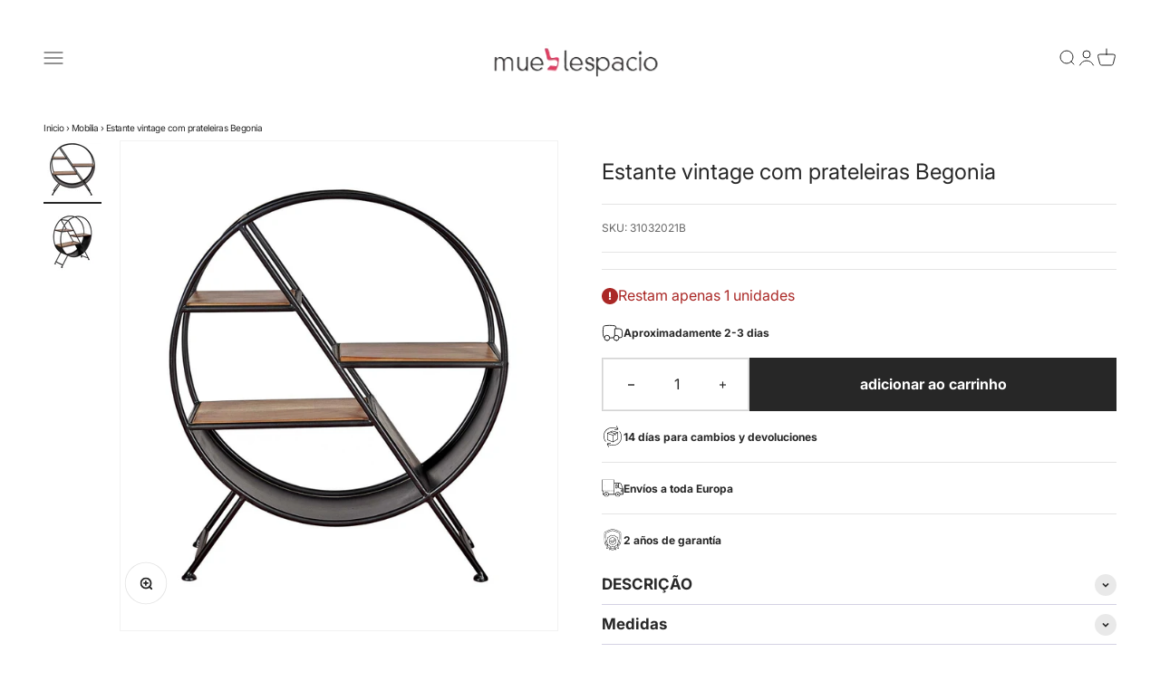

--- FILE ---
content_type: text/css
request_url: https://www.mueblespacio.com/cdn/shop/t/14/assets/style.css?v=119621472465385804881696405601
body_size: 16138
content:
*,*:after,*:before{box-sizing:border-box}html,body,div,span,applet,object,iframe,h1,h2,h3,h4,h5,h6,p,blockquote,pre,a,abbr,acronym,address,big,cite,code,del,dfn,em,img,ins,kbd,q,s,samp,small,strike,strong,sub,sup,tt,var,b,u,i,center,dl,dt,dd,ol,ul,li,fieldset,form,label,legend,table,caption,tbody,tfoot,thead,tr,th,td,article,aside,canvas,details,embed,figure,figcaption,footer,header,hgroup,menu,nav,output,ruby,section,summary,time,mark,audio,video{margin:0;padding:0;border:0}ol,ul,menu{list-style:none}blockquote,q{quotes:none}textarea{resize:vertical;overflow:auto;vertical-align:top}table{border-collapse:collapse;border-spacing:0}img,video,svg{max-width:100%;display:block}html{-webkit-font-smoothing:antialiased;-moz-osx-font-smoothing:grayscale}.text-component{--heading-line-height: 1.2;--body-line-height: 1.4;--spacing: 1rem;line-height:var(--body-line-height)}.text-component>*{margin-bottom:var(--spacing)}.text-component :where(h1,h2,h3,h4){margin-top:calc(var(--spacing) * 1.6666666667);line-height:var(--heading-line-height)}.text-component :where(ul,ol){padding-left:1.25em}.text-component ul :where(ul,ol),.text-component ol :where(ul,ol){padding-left:1em}.text-component ul{list-style-type:disc}.text-component ol{list-style-type:decimal}.text-component ul li::marker,.text-component ol li::marker{color:hsla(var(--color-contrast-higher-h),var(--color-contrast-higher-s),var(--color-contrast-higher-l),.25)}.text-component img{margin:0 auto;border-radius:var(--radius-md)}.text-component figcaption{margin-top:calc(var(--spacing) / 2);font-size:var(--text-sm);color:var(--color-contrast-low);text-align:center}.text-component em{font-style:italic}.text-component strong{font-weight:700}.text-component s{text-decoration:line-through}.text-component u{text-decoration:underline}.text-component mark{background-color:hsla(var(--color-accent-h),var(--color-accent-s),var(--color-accent-l),.2);color:inherit;border-radius:var(--radius-md);padding:0 .25em}.text-component blockquote{padding-left:1em;border-left:3px solid hsla(var(--color-contrast-higher-h),var(--color-contrast-higher-s),var(--color-contrast-higher-l),.25);font-style:italic}.text-component hr{margin:calc(var(--spacing) * 1.6666666667) 0;background:hsla(var(--color-contrast-higher-h),var(--color-contrast-higher-s),var(--color-contrast-higher-l),.1);height:1px}.text-component>*:first-child{margin-top:0}.text-component>*:last-child{margin-bottom:0}:where(.text-component__item-full-width,.text-component__item-overflow,.text-component__item-overflow-left,.text-component__item-overflow-right,.text-component__item-left,.text-component__item-right) img{width:100%}.text-component__item-full-width{width:100vw;margin-left:calc(50% - 50vw)}@media (min-width: 48rem){.text-component__item-left,.text-component__item-right,.text-component__item-overflow-left,.text-component__item-overflow-right{width:45%}.text-component__item-left,.text-component__item-overflow-left{float:left;margin-right:var(--spacing)}.text-component__item-right,.text-component__item-overflow-right{float:right;margin-left:var(--spacing)}}@media (min-width: 80rem){.text-component__item-overflow,.text-component__item-overflow-left,.text-component__item-overflow-right{--overflow-size: 8rem}.text-component__item-overflow{width:calc(100% + var(--overflow-size) * 2);margin-left:calc(var(--overflow-size) * -1)}.text-component__item-overflow-left{margin-left:calc(var(--overflow-size) * -1)}.text-component__item-overflow-right{margin-right:calc(var(--overflow-size) * -1)}}.text-component--tight{--heading-line-height: 1.1;--body-line-height: 1.2;--spacing: .625rem}.text-component--relaxed{--heading-line-height: 1.25;--body-line-height: 1.625;--spacing: 1.5rem}.icon-cody{--size: 1em;font-size:var(--size);height:1em;width:1em;display:inline-block;color:inherit;fill:currentColor;line-height:1;flex-shrink:0;max-width:initial}.icon--3xs{--size: 8px}.icon--2xs{--size: 12px}.icon--xs{--size: 16px}.icon--sm{--size: 20px}.icon--md{--size: 24px}.icon--lg{--size: 32px}.icon--xl{--size: 48px}.icon--2xl{--size: 64px}.icon--is-spinning{animation:icon-spin 1s infinite linear}@keyframes icon-spin{0%{transform:rotate(0)}to{transform:rotate(360deg)}}.icon-cody use{color:inherit;fill:currentColor}.btn{position:relative;display:inline-flex;justify-content:center;align-items:center;white-space:nowrap;background:var(--color-bg-dark);padding:.5rem 1rem;border-radius:var(--radius-md);font-size:1em;color:var(--color-contrast-higher);cursor:pointer;text-decoration:none;line-height:1.2;transition:.2s;will-change:transform}.btn:focus-visible{outline:none;box-shadow:0 0 0 2px var(--color-bg),0 0 0 4px hsla(var(--color-contrast-higher-h),var(--color-contrast-higher-s),var(--color-contrast-higher-l),.15)}.btn:active{transform:translateY(2px)}.btn--primary{background:var(--color-primary);box-shadow:inset 0 1px hsla(var(--color-white-h),var(--color-white-s),var(--color-white-l),.15),0 1px 3px hsla(var(--color-primary-darker-h),var(--color-primary-darker-s),var(--color-primary-darker-l),.25),0 2px 6px hsla(var(--color-primary-darker-h),var(--color-primary-darker-s),var(--color-primary-darker-l),.1),0 6px 10px -2px hsla(var(--color-primary-darker-h),var(--color-primary-darker-s),var(--color-primary-darker-l),.25);color:var(--color-white)}.btn--primary:hover{background:var(--color-primary-light);box-shadow:inset 0 1px hsla(var(--color-white-h),var(--color-white-s),var(--color-white-l),.15),0 1px 2px hsla(var(--color-primary-darker-h),var(--color-primary-darker-s),var(--color-primary-darker-l),.25),0 1px 4px hsla(var(--color-primary-darker-h),var(--color-primary-darker-s),var(--color-primary-darker-l),.1),0 3px 6px -2px hsla(var(--color-primary-darker-h),var(--color-primary-darker-s),var(--color-primary-darker-l),.25)}.btn--primary:focus-visible{box-shadow:inset 0 1px hsla(var(--color-white-h),var(--color-white-s),var(--color-white-l),.15),0 1px 2px hsla(var(--color-primary-darker-h),var(--color-primary-darker-s),var(--color-primary-darker-l),.25),0 1px 4px hsla(var(--color-primary-darker-h),var(--color-primary-darker-s),var(--color-primary-darker-l),.1),0 3px 6px -2px hsla(var(--color-primary-darker-h),var(--color-primary-darker-s),var(--color-primary-darker-l),.25),0 0 0 2px var(--color-bg),0 0 0 4px var(--color-primary)}.btn--subtle{background:var(--color-bg-lighter);color:var(--color-contrast-higher);box-shadow:inset 0 1px hsla(var(--color-white-h),var(--color-white-s),var(--color-white-l),.1),0 0 0 1px hsla(var(--color-black-h),var(--color-black-s),var(--color-black-l),.02),0 .3px .4px hsla(var(--color-black-h),var(--color-black-s),var(--color-black-l),.025),0 1px 3px -1px hsla(var(--color-black-h),var(--color-black-s),var(--color-black-l),.2),0 3.5px 6px hsla(var(--color-black-h),var(--color-black-s),var(--color-black-l),.12)}.btn--subtle:hover{background:var(--color-bg-light);box-shadow:inset 0 1px hsla(var(--color-white-h),var(--color-white-s),var(--color-white-l),.1),0 0 0 1px hsla(var(--color-black-h),var(--color-black-s),var(--color-black-l),.02),0 .1px .3px hsla(var(--color-black-h),var(--color-black-s),var(--color-black-l),.06),0 1px 2px hsla(var(--color-black-h),var(--color-black-s),var(--color-black-l),.12),0 1px 3px -1px hsla(var(--color-black-h),var(--color-black-s),var(--color-black-l),.2)}.btn--subtle:focus-visible{box-shadow:inset 0 1px hsla(var(--color-white-h),var(--color-white-s),var(--color-white-l),.1),0 0 0 1px hsla(var(--color-black-h),var(--color-black-s),var(--color-black-l),.02),0 .3px .4px hsla(var(--color-black-h),var(--color-black-s),var(--color-black-l),.025),0 1px 3px -1px hsla(var(--color-black-h),var(--color-black-s),var(--color-black-l),.2),0 3.5px 6px hsla(var(--color-black-h),var(--color-black-s),var(--color-black-l),.12),0 0 0 2px var(--color-bg),0 0 0 4px var(--color-contrast-high)}.btn--accent{background:var(--color-accent);color:var(--color-white);box-shadow:inset 0 1px hsla(var(--color-white-h),var(--color-white-s),var(--color-white-l),.15),0 1px 3px hsla(var(--color-accent-darker-h),var(--color-accent-darker-s),var(--color-accent-darker-l),.25),0 2px 6px hsla(var(--color-accent-darker-h),var(--color-accent-darker-s),var(--color-accent-darker-l),.1),0 6px 10px -2px hsla(var(--color-accent-darker-h),var(--color-accent-darker-s),var(--color-accent-darker-l),.25)}.btn--accent:hover{background:var(--color-accent-light);box-shadow:inset 0 1px hsla(var(--color-white-h),var(--color-white-s),var(--color-white-l),.15),0 1px 2px hsla(var(--color-accent-darker-h),var(--color-accent-darker-s),var(--color-accent-darker-l),.25),0 1px 4px hsla(var(--color-accent-darker-h),var(--color-accent-darker-s),var(--color-accent-darker-l),.1),0 3px 6px -2px hsla(var(--color-accent-darker-h),var(--color-accent-darker-s),var(--color-accent-darker-l),.1)}.btn--accent:focus-visible{box-shadow:inset 0 1px hsla(var(--color-white-h),var(--color-white-s),var(--color-white-l),.15),0 1px 2px hsla(var(--color-accent-darker-h),var(--color-accent-darker-s),var(--color-accent-darker-l),.25),0 1px 4px hsla(var(--color-accent-darker-h),var(--color-accent-darker-s),var(--color-accent-darker-l),.1),0 3px 6px -2px hsla(var(--color-accent-darker-h),var(--color-accent-darker-s),var(--color-accent-darker-l),.1),0 0 0 2px var(--color-bg),0 0 0 4px var(--color-accent)}.btn--contrast{background:hsla(var(--color-contrast-higher-h),var(--color-contrast-higher-s),var(--color-contrast-higher-l),.95);color:var(--color-bg);box-shadow:0 .1px .3px hsla(var(--color-black-h),var(--color-black-s),var(--color-black-l),.06),0 1px 2px hsla(var(--color-black-h),var(--color-black-s),var(--color-black-l),.12)}.btn--contrast:hover{background:var(--color-contrast-higher)}.btn--contrast:focus-visible{box-shadow:0 .1px .3px hsla(var(--color-black-h),var(--color-black-s),var(--color-black-l),.06),0 1px 2px hsla(var(--color-black-h),var(--color-black-s),var(--color-black-l),.12),0 0 0 2px var(--color-bg),0 0 0 4px hsla(var(--color-contrast-higher-h),var(--color-contrast-higher-s),var(--color-contrast-higher-l),.95)}.btn--primary-subtle{background:hsla(var(--color-primary-h),var(--color-primary-s),var(--color-primary-l),.15);color:var(--color-primary)}.btn--primary-subtle:hover{background:hsla(var(--color-primary-h),var(--color-primary-s),var(--color-primary-l),.12)}.btn--primary-subtle:focus-visible{box-shadow:0 0 0 2px var(--color-bg),0 0 0 4px var(--color-primary)}.btn--accent-subtle{background:hsla(var(--color-accent-h),var(--color-accent-s),var(--color-accent-l),.15);color:var(--color-accent)}.btn--accent-subtle:hover{background:hsla(var(--color-accent-h),var(--color-accent-s),var(--color-accent-l),.12)}.btn--accent-subtle:focus-visible{box-shadow:0 0 0 2px var(--color-bg),0 0 0 4px var(--color-accent)}.btn--disabled,.btn[disabled],.btn[readonly]{opacity:.6;cursor:not-allowed}.btn--icon{padding:.5rem}:root{--space-4xs: .125rem;--space-3xs: .25rem;--space-2xs: .375rem;--space-xs: .5rem;--space-sm: .75rem;--space-md: 1.25rem;--space-lg: 2rem;--space-xl: 3.25rem;--space-2xl: 5.25rem;--space-3xl: 8.5rem;--space-4xl: 13.75rem;--font-primary: system-ui, sans-serif;--line-height-xs: 1.1;--line-height-sm: 1.2;--line-height-md: 1.4;--line-height-lg: 1.58;--line-height-xl: 1.72;--max-width-3xs: 20rem;--max-width-2xs: 26rem;--max-width-xs: 32rem;--max-width-sm: 48rem;--max-width-md: 64rem;--max-width-lg: 80rem;--max-width-xl: 90rem;--container-margin-x: var(--space-md);--shadow-ring: 0 0 0 1px hsla(var(--color-black-h), var(--color-black-s), var(--color-black-l), .05);--shadow-xs: 0 0 0 1px hsla(var(--color-black-h), var(--color-black-s), var(--color-black-l), .02), 0 1px 3px -1px hsla(var(--color-black-h), var(--color-black-s), var(--color-black-l), .2);--shadow-sm: 0 .3px .4px hsla(var(--color-black-h), var(--color-black-s), var(--color-black-l), .02), 0 .9px 1.5px hsla(var(--color-black-h), var(--color-black-s), var(--color-black-l), .045), 0 3.5px 6px hsla(var(--color-black-h), var(--color-black-s), var(--color-black-l), .09);--shadow-md: 0 .9px 1.25px hsla(var(--color-black-h), var(--color-black-s), var(--color-black-l), .025), 0 3px 5px hsla(var(--color-black-h), var(--color-black-s), var(--color-black-l), .05), 0 12px 20px hsla(var(--color-black-h), var(--color-black-s), var(--color-black-l), .09);--shadow-lg: 0 1.2px 1.9px -1px hsla(var(--color-black-h), var(--color-black-s), var(--color-black-l), .01), 0 3px 5px -1px hsla(var(--color-black-h), var(--color-black-s), var(--color-black-l), .015), 0 8px 15px -1px hsla(var(--color-black-h), var(--color-black-s), var(--color-black-l), .05), 0 28px 40px -1px hsla(var(--color-black-h), var(--color-black-s), var(--color-black-l), .1);--shadow-xl: 0 1.5px 2.1px -6px hsla(var(--color-black-h), var(--color-black-s), var(--color-black-l), .009), 0 3.6px 5.2px -6px hsla(var(--color-black-h), var(--color-black-s), var(--color-black-l), .0115), 0 7.3px 10.6px -6px hsla(var(--color-black-h), var(--color-black-s), var(--color-black-l), .0125), 0 16.2px 21.9px -6px hsla(var(--color-black-h), var(--color-black-s), var(--color-black-l), .025), 0 46px 60px -6px hsla(var(--color-black-h), var(--color-black-s), var(--color-black-l), .15);--inner-glow: inset 0 0 .5px 1px hsla(var(--color-white-h), var(--color-white-s), var(--color-white-l), .075);--inner-glow-top: inset 0 0 .5px 1px hsla(var(--color-white-h), var(--color-white-s), var(--color-white-l), .075);--radius-sm: .1875em;--radius-md: .375em;--radius-lg: .75em;--ease-in-out: cubic-bezier(.645, .045, .355, 1);--ease-in: cubic-bezier(.55, .055, .675, .19);--ease-out: cubic-bezier(.215, .61, .355, 1);--ease-out-back: cubic-bezier(.34, 1.56, .64, 1)}:root,[data-theme=default]{--color-primary-darker-h: 250;--color-primary-darker-s: 84%;--color-primary-darker-l: 38%;--color-primary-darker: hsl(var(--color-primary-darker-h), var(--color-primary-darker-s), var(--color-primary-darker-l));--color-primary-dark-h: 250;--color-primary-dark-s: 84%;--color-primary-dark-l: 46%;--color-primary-dark: hsl(var(--color-primary-dark-h), var(--color-primary-dark-s), var(--color-primary-dark-l));--color-primary-h: 250;--color-primary-s: 84%;--color-primary-l: 54%;--color-primary: hsl(var(--color-primary-h), var(--color-primary-s), var(--color-primary-l));--color-primary-light-h: 250;--color-primary-light-s: 84%;--color-primary-light-l: 60%;--color-primary-light: hsl(var(--color-primary-light-h), var(--color-primary-light-s), var(--color-primary-light-l));--color-primary-lighter-h: 250;--color-primary-lighter-s: 84%;--color-primary-lighter-l: 67%;--color-primary-lighter: hsl(var(--color-primary-lighter-h), var(--color-primary-lighter-s), var(--color-primary-lighter-l));--color-accent-darker-h: 342;--color-accent-darker-s: 89%;--color-accent-darker-l: 38%;--color-accent-darker: hsl(var(--color-accent-darker-h), var(--color-accent-darker-s), var(--color-accent-darker-l));--color-accent-dark-h: 342;--color-accent-dark-s: 89%;--color-accent-dark-l: 43%;--color-accent-dark: hsl(var(--color-accent-dark-h), var(--color-accent-dark-s), var(--color-accent-dark-l));--color-accent-h: 342;--color-accent-s: 89%;--color-accent-l: 48%;--color-accent: hsl(var(--color-accent-h), var(--color-accent-s), var(--color-accent-l));--color-accent-light-h: 342;--color-accent-light-s: 89%;--color-accent-light-l: 56%;--color-accent-light: hsl(var(--color-accent-light-h), var(--color-accent-light-s), var(--color-accent-light-l));--color-accent-lighter-h: 342;--color-accent-lighter-s: 89%;--color-accent-lighter-l: 62%;--color-accent-lighter: hsl(var(--color-accent-lighter-h), var(--color-accent-lighter-s), var(--color-accent-lighter-l));--color-black-h: 230;--color-black-s: 13%;--color-black-l: 9%;--color-black: hsl(var(--color-black-h), var(--color-black-s), var(--color-black-l));--color-white-h: 0;--color-white-s: 0%;--color-white-l: 100%;--color-white: hsl(var(--color-white-h), var(--color-white-s), var(--color-white-l));--color-warning-darker-h: 35;--color-warning-darker-s: 79%;--color-warning-darker-l: 48%;--color-warning-darker: hsl(var(--color-warning-darker-h), var(--color-warning-darker-s), var(--color-warning-darker-l));--color-warning-dark-h: 35;--color-warning-dark-s: 79%;--color-warning-dark-l: 56%;--color-warning-dark: hsl(var(--color-warning-dark-h), var(--color-warning-dark-s), var(--color-warning-dark-l));--color-warning-h: 35;--color-warning-s: 79%;--color-warning-l: 66%;--color-warning: hsl(var(--color-warning-h), var(--color-warning-s), var(--color-warning-l));--color-warning-light-h: 35;--color-warning-light-s: 79%;--color-warning-light-l: 74%;--color-warning-light: hsl(var(--color-warning-light-h), var(--color-warning-light-s), var(--color-warning-light-l));--color-warning-lighter-h: 35;--color-warning-lighter-s: 79%;--color-warning-lighter-l: 82%;--color-warning-lighter: hsl(var(--color-warning-lighter-h), var(--color-warning-lighter-s), var(--color-warning-lighter-l));--color-success-darker-h: 170;--color-success-darker-s: 78%;--color-success-darker-l: 26%;--color-success-darker: hsl(var(--color-success-darker-h), var(--color-success-darker-s), var(--color-success-darker-l));--color-success-dark-h: 170;--color-success-dark-s: 78%;--color-success-dark-l: 31%;--color-success-dark: hsl(var(--color-success-dark-h), var(--color-success-dark-s), var(--color-success-dark-l));--color-success-h: 170;--color-success-s: 78%;--color-success-l: 36%;--color-success: hsl(var(--color-success-h), var(--color-success-s), var(--color-success-l));--color-success-light-h: 170;--color-success-light-s: 78%;--color-success-light-l: 42%;--color-success-light: hsl(var(--color-success-light-h), var(--color-success-light-s), var(--color-success-light-l));--color-success-lighter-h: 170;--color-success-lighter-s: 78%;--color-success-lighter-l: 47%;--color-success-lighter: hsl(var(--color-success-lighter-h), var(--color-success-lighter-s), var(--color-success-lighter-l));--color-error-darker-h: 342;--color-error-darker-s: 89%;--color-error-darker-l: 38%;--color-error-darker: hsl(var(--color-error-darker-h), var(--color-error-darker-s), var(--color-error-darker-l));--color-error-dark-h: 342;--color-error-dark-s: 89%;--color-error-dark-l: 43%;--color-error-dark: hsl(var(--color-error-dark-h), var(--color-error-dark-s), var(--color-error-dark-l));--color-error-h: 342;--color-error-s: 89%;--color-error-l: 48%;--color-error: hsl(var(--color-error-h), var(--color-error-s), var(--color-error-l));--color-error-light-h: 342;--color-error-light-s: 89%;--color-error-light-l: 56%;--color-error-light: hsl(var(--color-error-light-h), var(--color-error-light-s), var(--color-error-light-l));--color-error-lighter-h: 342;--color-error-lighter-s: 89%;--color-error-lighter-l: 62%;--color-error-lighter: hsl(var(--color-error-lighter-h), var(--color-error-lighter-s), var(--color-error-lighter-l));--color-bg-darker-h: 240;--color-bg-darker-s: 4%;--color-bg-darker-l: 90%;--color-bg-darker: hsl(var(--color-bg-darker-h), var(--color-bg-darker-s), var(--color-bg-darker-l));--color-bg-dark-h: 240;--color-bg-dark-s: 4%;--color-bg-dark-l: 95%;--color-bg-dark: hsl(var(--color-bg-dark-h), var(--color-bg-dark-s), var(--color-bg-dark-l));--color-bg-h: 0;--color-bg-s: 0%;--color-bg-l: 100%;--color-bg: hsl(var(--color-bg-h), var(--color-bg-s), var(--color-bg-l));--color-bg-light-h: 0;--color-bg-light-s: 0%;--color-bg-light-l: 100%;--color-bg-light: hsl(var(--color-bg-light-h), var(--color-bg-light-s), var(--color-bg-light-l));--color-bg-lighter-h: 0;--color-bg-lighter-s: 0%;--color-bg-lighter-l: 100%;--color-bg-lighter: hsl(var(--color-bg-lighter-h), var(--color-bg-lighter-s), var(--color-bg-lighter-l));--color-contrast-lower-h: 240;--color-contrast-lower-s: 4%;--color-contrast-lower-l: 85%;--color-contrast-lower: hsl(var(--color-contrast-lower-h), var(--color-contrast-lower-s), var(--color-contrast-lower-l));--color-contrast-low-h: 240;--color-contrast-low-s: 4%;--color-contrast-low-l: 65%;--color-contrast-low: hsl(var(--color-contrast-low-h), var(--color-contrast-low-s), var(--color-contrast-low-l));--color-contrast-medium-h: 225;--color-contrast-medium-s: 4%;--color-contrast-medium-l: 47%;--color-contrast-medium: hsl(var(--color-contrast-medium-h), var(--color-contrast-medium-s), var(--color-contrast-medium-l));--color-contrast-high-h: 230;--color-contrast-high-s: 7%;--color-contrast-high-l: 23%;--color-contrast-high: hsl(var(--color-contrast-high-h), var(--color-contrast-high-s), var(--color-contrast-high-l));--color-contrast-higher-h: 230;--color-contrast-higher-s: 13%;--color-contrast-higher-l: 9%;--color-contrast-higher: hsl(var(--color-contrast-higher-h), var(--color-contrast-higher-s), var(--color-contrast-higher-l))}[data-theme=dark]{--color-primary-darker-h: 250;--color-primary-darker-s: 100%;--color-primary-darker-l: 60%;--color-primary-darker: hsl(var(--color-primary-darker-h), var(--color-primary-darker-s), var(--color-primary-darker-l));--color-primary-dark-h: 250;--color-primary-dark-s: 100%;--color-primary-dark-l: 64%;--color-primary-dark: hsl(var(--color-primary-dark-h), var(--color-primary-dark-s), var(--color-primary-dark-l));--color-primary-h: 250;--color-primary-s: 100%;--color-primary-l: 69%;--color-primary: hsl(var(--color-primary-h), var(--color-primary-s), var(--color-primary-l));--color-primary-light-h: 250;--color-primary-light-s: 100%;--color-primary-light-l: 72%;--color-primary-light: hsl(var(--color-primary-light-h), var(--color-primary-light-s), var(--color-primary-light-l));--color-primary-lighter-h: 250;--color-primary-lighter-s: 100%;--color-primary-lighter-l: 76%;--color-primary-lighter: hsl(var(--color-primary-lighter-h), var(--color-primary-lighter-s), var(--color-primary-lighter-l));--color-accent-darker-h: 342;--color-accent-darker-s: 92%;--color-accent-darker-l: 41%;--color-accent-darker: hsl(var(--color-accent-darker-h), var(--color-accent-darker-s), var(--color-accent-darker-l));--color-accent-dark-h: 342;--color-accent-dark-s: 92%;--color-accent-dark-l: 47%;--color-accent-dark: hsl(var(--color-accent-dark-h), var(--color-accent-dark-s), var(--color-accent-dark-l));--color-accent-h: 342;--color-accent-s: 92%;--color-accent-l: 54%;--color-accent: hsl(var(--color-accent-h), var(--color-accent-s), var(--color-accent-l));--color-accent-light-h: 342;--color-accent-light-s: 92%;--color-accent-light-l: 60%;--color-accent-light: hsl(var(--color-accent-light-h), var(--color-accent-light-s), var(--color-accent-light-l));--color-accent-lighter-h: 342;--color-accent-lighter-s: 92%;--color-accent-lighter-l: 65%;--color-accent-lighter: hsl(var(--color-accent-lighter-h), var(--color-accent-lighter-s), var(--color-accent-lighter-l));--color-black-h: 230;--color-black-s: 13%;--color-black-l: 9%;--color-black: hsl(var(--color-black-h), var(--color-black-s), var(--color-black-l));--color-white-h: 0;--color-white-s: 0%;--color-white-l: 100%;--color-white: hsl(var(--color-white-h), var(--color-white-s), var(--color-white-l));--color-warning-darker-h: 35;--color-warning-darker-s: 79%;--color-warning-darker-l: 48%;--color-warning-darker: hsl(var(--color-warning-darker-h), var(--color-warning-darker-s), var(--color-warning-darker-l));--color-warning-dark-h: 35;--color-warning-dark-s: 79%;--color-warning-dark-l: 56%;--color-warning-dark: hsl(var(--color-warning-dark-h), var(--color-warning-dark-s), var(--color-warning-dark-l));--color-warning-h: 35;--color-warning-s: 79%;--color-warning-l: 66%;--color-warning: hsl(var(--color-warning-h), var(--color-warning-s), var(--color-warning-l));--color-warning-light-h: 35;--color-warning-light-s: 79%;--color-warning-light-l: 74%;--color-warning-light: hsl(var(--color-warning-light-h), var(--color-warning-light-s), var(--color-warning-light-l));--color-warning-lighter-h: 35;--color-warning-lighter-s: 79%;--color-warning-lighter-l: 82%;--color-warning-lighter: hsl(var(--color-warning-lighter-h), var(--color-warning-lighter-s), var(--color-warning-lighter-l));--color-success-darker-h: 170;--color-success-darker-s: 78%;--color-success-darker-l: 26%;--color-success-darker: hsl(var(--color-success-darker-h), var(--color-success-darker-s), var(--color-success-darker-l));--color-success-dark-h: 170;--color-success-dark-s: 78%;--color-success-dark-l: 31%;--color-success-dark: hsl(var(--color-success-dark-h), var(--color-success-dark-s), var(--color-success-dark-l));--color-success-h: 170;--color-success-s: 78%;--color-success-l: 36%;--color-success: hsl(var(--color-success-h), var(--color-success-s), var(--color-success-l));--color-success-light-h: 170;--color-success-light-s: 78%;--color-success-light-l: 42%;--color-success-light: hsl(var(--color-success-light-h), var(--color-success-light-s), var(--color-success-light-l));--color-success-lighter-h: 170;--color-success-lighter-s: 78%;--color-success-lighter-l: 47%;--color-success-lighter: hsl(var(--color-success-lighter-h), var(--color-success-lighter-s), var(--color-success-lighter-l));--color-error-darker-h: 342;--color-error-darker-s: 92%;--color-error-darker-l: 41%;--color-error-darker: hsl(var(--color-error-darker-h), var(--color-error-darker-s), var(--color-error-darker-l));--color-error-dark-h: 342;--color-error-dark-s: 92%;--color-error-dark-l: 47%;--color-error-dark: hsl(var(--color-error-dark-h), var(--color-error-dark-s), var(--color-error-dark-l));--color-error-h: 342;--color-error-s: 92%;--color-error-l: 54%;--color-error: hsl(var(--color-error-h), var(--color-error-s), var(--color-error-l));--color-error-light-h: 342;--color-error-light-s: 92%;--color-error-light-l: 60%;--color-error-light: hsl(var(--color-error-light-h), var(--color-error-light-s), var(--color-error-light-l));--color-error-lighter-h: 342;--color-error-lighter-s: 92%;--color-error-lighter-l: 65%;--color-error-lighter: hsl(var(--color-error-lighter-h), var(--color-error-lighter-s), var(--color-error-lighter-l));--color-bg-darker-h: 232;--color-bg-darker-s: 7%;--color-bg-darker-l: 8%;--color-bg-darker: hsl(var(--color-bg-darker-h), var(--color-bg-darker-s), var(--color-bg-darker-l));--color-bg-dark-h: 233;--color-bg-dark-s: 8%;--color-bg-dark-l: 11%;--color-bg-dark: hsl(var(--color-bg-dark-h), var(--color-bg-dark-s), var(--color-bg-dark-l));--color-bg-h: 232;--color-bg-s: 11%;--color-bg-l: 15%;--color-bg: hsl(var(--color-bg-h), var(--color-bg-s), var(--color-bg-l));--color-bg-light-h: 233;--color-bg-light-s: 8%;--color-bg-light-l: 19%;--color-bg-light: hsl(var(--color-bg-light-h), var(--color-bg-light-s), var(--color-bg-light-l));--color-bg-lighter-h: 232;--color-bg-lighter-s: 7%;--color-bg-lighter-l: 22%;--color-bg-lighter: hsl(var(--color-bg-lighter-h), var(--color-bg-lighter-s), var(--color-bg-lighter-l));--color-contrast-lower-h: 240;--color-contrast-lower-s: 6%;--color-contrast-lower-l: 26%;--color-contrast-lower: hsl(var(--color-contrast-lower-h), var(--color-contrast-lower-s), var(--color-contrast-lower-l));--color-contrast-low-h: 240;--color-contrast-low-s: 3%;--color-contrast-low-l: 41%;--color-contrast-low: hsl(var(--color-contrast-low-h), var(--color-contrast-low-s), var(--color-contrast-low-l));--color-contrast-medium-h: 231;--color-contrast-medium-s: 3%;--color-contrast-medium-l: 57%;--color-contrast-medium: hsl(var(--color-contrast-medium-h), var(--color-contrast-medium-s), var(--color-contrast-medium-l));--color-contrast-high-h: 240;--color-contrast-high-s: 5%;--color-contrast-high-l: 82%;--color-contrast-high: hsl(var(--color-contrast-high-h), var(--color-contrast-high-s), var(--color-contrast-high-l));--color-contrast-higher-h: 240;--color-contrast-higher-s: 100%;--color-contrast-higher-l: 99%;--color-contrast-higher: hsl(var(--color-contrast-higher-h), var(--color-contrast-higher-s), var(--color-contrast-higher-l))}.grid-cody{--grid-columns: 12;--column-gap: 0px;--row-gap: 0px;display:flex;flex-wrap:wrap;gap:var(--row-gap) var(--column-gap)}.grid-cody>*{width:100%;min-width:0}.grid-col-1{--grid-columns: 1}.col-1{--column-span: 1}.grid-col-2{--grid-columns: 2}.col-2{--column-span: 2}.grid-col-3{--grid-columns: 3}.col-3{--column-span: 3}.grid-col-4{--grid-columns: 4}.col-4{--column-span: 4}.grid-col-5{--grid-columns: 5}.col-5{--column-span: 5}.grid-col-6{--grid-columns: 6}.col-6{--column-span: 6}.grid-col-7{--grid-columns: 7}.col-7{--column-span: 7}.grid-col-8{--grid-columns: 8}.col-8{--column-span: 8}.grid-col-9{--grid-columns: 9}.col-9{--column-span: 9}.grid-col-10{--grid-columns: 10}.col-10{--column-span: 10}.grid-col-11{--grid-columns: 11}.col-11{--column-span: 11}.grid-col-12{--grid-columns: 12}.col-12{--column-span: 12}.col-1,.col-2,.col-3,.col-4,.col-5,.col-6,.col-7,.col-8,.col-9,.col-10,.col-11,.col-12{width:calc((100% - (var(--grid-columns) - 1) * var(--column-gap)) * var(--column-span) / var(--grid-columns) + (var(--column-span) - 1) * var(--column-gap));flex:initial}.col{width:auto;flex:1 1 0}.col-content{width:auto;flex:0 1 auto}.offset-1{--column-offset: 1}.offset-2{--column-offset: 2}.offset-3{--column-offset: 3}.offset-4{--column-offset: 4}.offset-5{--column-offset: 5}.offset-6{--column-offset: 6}.offset-7{--column-offset: 7}.offset-8{--column-offset: 8}.offset-9{--column-offset: 9}.offset-10{--column-offset: 10}.offset-11{--column-offset: 11}.offset-1,.offset-2,.offset-3,.offset-4,.offset-5,.offset-6,.offset-7,.offset-8,.offset-9,.offset-10,.offset-11{margin-left:calc((100% - (var(--grid-columns) - 1) * var(--column-gap)) * var(--column-offset) / var(--grid-columns) + var(--column-offset) * var(--column-gap))}.gap-4xs{--row-gap: var(--space-4xs);--column-gap: var(--space-4xs);gap:var(--row-gap) var(--column-gap)}.gap-x-4xs{--column-gap: var(--space-4xs);-moz-column-gap:var(--column-gap);column-gap:var(--column-gap)}.gap-y-4xs{--row-gap: var(--space-4xs);row-gap:var(--row-gap)}.gap-3xs{--row-gap: var(--space-3xs);--column-gap: var(--space-3xs);gap:var(--row-gap) var(--column-gap)}.gap-x-3xs{--column-gap: var(--space-3xs);-moz-column-gap:var(--column-gap);column-gap:var(--column-gap)}.gap-y-3xs{--row-gap: var(--space-3xs);row-gap:var(--row-gap)}.gap-2xs{--row-gap: var(--space-2xs);--column-gap: var(--space-2xs);gap:var(--row-gap) var(--column-gap)}.gap-x-2xs{--column-gap: var(--space-2xs);-moz-column-gap:var(--column-gap);column-gap:var(--column-gap)}.gap-y-2xs{--row-gap: var(--space-2xs);row-gap:var(--row-gap)}.gap-xs{--row-gap: var(--space-xs);--column-gap: var(--space-xs);gap:var(--row-gap) var(--column-gap)}.gap-x-xs{--column-gap: var(--space-xs);-moz-column-gap:var(--column-gap);column-gap:var(--column-gap)}.gap-y-xs{--row-gap: var(--space-xs);row-gap:var(--row-gap)}.gap-sm{--row-gap: var(--space-sm);--column-gap: var(--space-sm);gap:var(--row-gap) var(--column-gap)}.gap-x-sm{--column-gap: var(--space-sm);-moz-column-gap:var(--column-gap);column-gap:var(--column-gap)}.gap-y-sm{--row-gap: var(--space-sm);row-gap:var(--row-gap)}.gap-md{--row-gap: var(--space-md);--column-gap: var(--space-md);gap:var(--row-gap) var(--column-gap)}.gap-x-md{--column-gap: var(--space-md);-moz-column-gap:var(--column-gap);column-gap:var(--column-gap)}.gap-y-md{--row-gap: var(--space-md);row-gap:var(--row-gap)}.gap-lg{--row-gap: var(--space-lg);--column-gap: var(--space-lg);gap:var(--row-gap) var(--column-gap)}.gap-x-lg{--column-gap: var(--space-lg);-moz-column-gap:var(--column-gap);column-gap:var(--column-gap)}.gap-y-lg{--row-gap: var(--space-lg);row-gap:var(--row-gap)}.gap-xl{--row-gap: var(--space-xl);--column-gap: var(--space-xl);gap:var(--row-gap) var(--column-gap)}.gap-x-xl{--column-gap: var(--space-xl);-moz-column-gap:var(--column-gap);column-gap:var(--column-gap)}.gap-y-xl{--row-gap: var(--space-xl);row-gap:var(--row-gap)}.gap-2xl{--row-gap: var(--space-2xl);--column-gap: var(--space-2xl);gap:var(--row-gap) var(--column-gap)}.gap-x-2xl{--column-gap: var(--space-2xl);-moz-column-gap:var(--column-gap);column-gap:var(--column-gap)}.gap-y-2xl{--row-gap: var(--space-2xl);row-gap:var(--row-gap)}.gap-3xl{--row-gap: var(--space-3xl);--column-gap: var(--space-3xl);gap:var(--row-gap) var(--column-gap)}.gap-x-3xl{--column-gap: var(--space-3xl);-moz-column-gap:var(--column-gap);column-gap:var(--column-gap)}.gap-y-3xl{--row-gap: var(--space-3xl);row-gap:var(--row-gap)}.gap-4xl{--row-gap: var(--space-4xl);--column-gap: var(--space-4xl);gap:var(--row-gap) var(--column-gap)}.gap-x-4xl{--column-gap: var(--space-4xl);-moz-column-gap:var(--column-gap);column-gap:var(--column-gap)}.gap-y-4xl{--row-gap: var(--space-4xl);row-gap:var(--row-gap)}.gap-0{--row-gap: 0px;--column-gap: 0px;gap:0px}.gap-x-0{--column-gap: 0px;-moz-column-gap:0px;column-gap:0px}.gap-y-0{--row-gap: 0px;row-gap:0px}.flex{display:flex}.inline-flex{display:inline-flex}.flex-wrap{flex-wrap:wrap}.flex-nowrap{flex-wrap:nowrap}.flex-column{flex-direction:column}.flex-column-reverse{flex-direction:column-reverse}.flex-row{flex-direction:row}.flex-row-reverse{flex-direction:row-reverse}.flex-center{justify-content:center;align-items:center}.flex-grow{flex-grow:1}.flex-grow-0{flex-grow:0}.flex-shrink{flex-shrink:1}.flex-shrink-0{flex-shrink:0}.flex-basis-0{flex-basis:0}.justify-start{justify-content:start}.justify-end{justify-content:end}.justify-center{justify-content:center}.justify-between{justify-content:space-between}.items-center{align-items:center}.items-start{align-items:start}.items-end{align-items:end}.items-baseline{align-items:baseline}.items-stretch{align-items:stretch}.content-start{align-content:start}.content-end{align-content:end}.content-center{align-content:center}.content-between{align-content:space-between}.order-1{order:1}.order-2{order:2}.order-3{order:3}.aspect-ratio-16\:9{aspect-ratio:16/9}.aspect-ratio-3\:2{aspect-ratio:3/2}.aspect-ratio-4\:3{aspect-ratio:4/3}.aspect-ratio-5\:4{aspect-ratio:5/4}.aspect-ratio-1\:1{aspect-ratio:1/1}.aspect-ratio-4\:5{aspect-ratio:4/5}.aspect-ratio-3\:4{aspect-ratio:3/4}.aspect-ratio-2\:3{aspect-ratio:2/3}.aspect-ratio-9\:16{aspect-ratio:9/16}:where([class^=media-wrapper],[class*=" media-wrapper"]){position:relative}[class^=media-wrapper],[class*=" media-wrapper"]{height:0}[class^=media-wrapper]>*,[class*=" media-wrapper"]>*{position:absolute;top:0;left:0;width:100%;height:100%}[class^=media-wrapper]>*:not(iframe),[class*=" media-wrapper"]>*:not(iframe){-o-object-fit:cover;object-fit:cover}.media-wrapper-16\:9{padding-bottom:56.25%}.media-wrapper-3\:2{padding-bottom:66.6666666667%}.media-wrapper-4\:3{padding-bottom:75%}.media-wrapper-1\:1{padding-bottom:100%}.block{display:block}.inline-block{display:inline-block}.inline{display:inline}.contents{display:contents}.css-grid{display:grid}.css-inline-grid{display:inline-grid}.hide{display:none}.is-visible{display:var(--display, block)!important}.is-hidden{display:none!important}.margin-4xs{margin:var(--space-4xs)}.margin-top-4xs{margin-top:var(--space-4xs)}.margin-right-4xs{margin-right:var(--space-4xs)}.margin-bottom-4xs{margin-bottom:var(--space-4xs)}.margin-left-4xs{margin-left:var(--space-4xs)}.margin-y-4xs{margin-top:var(--space-4xs);margin-bottom:var(--space-4xs)}.margin-x-4xs{margin-right:var(--space-4xs);margin-left:var(--space-4xs)}.margin-3xs{margin:var(--space-3xs)}.margin-top-3xs{margin-top:var(--space-3xs)}.margin-right-3xs{margin-right:var(--space-3xs)}.margin-bottom-3xs{margin-bottom:var(--space-3xs)}.margin-left-3xs{margin-left:var(--space-3xs)}.margin-y-3xs{margin-top:var(--space-3xs);margin-bottom:var(--space-3xs)}.margin-x-3xs{margin-right:var(--space-3xs);margin-left:var(--space-3xs)}.margin-2xs{margin:var(--space-2xs)}.margin-top-2xs{margin-top:var(--space-2xs)}.margin-right-2xs{margin-right:var(--space-2xs)}.margin-bottom-2xs{margin-bottom:var(--space-2xs)}.margin-left-2xs{margin-left:var(--space-2xs)}.margin-y-2xs{margin-top:var(--space-2xs);margin-bottom:var(--space-2xs)}.margin-x-2xs{margin-right:var(--space-2xs);margin-left:var(--space-2xs)}.margin-xs{margin:var(--space-xs)}.margin-top-xs{margin-top:var(--space-xs)}.margin-right-xs{margin-right:var(--space-xs)}.margin-bottom-xs{margin-bottom:var(--space-xs)}.margin-left-xs{margin-left:var(--space-xs)}.margin-y-xs{margin-top:var(--space-xs);margin-bottom:var(--space-xs)}.margin-x-xs{margin-right:var(--space-xs);margin-left:var(--space-xs)}.margin-sm{margin:var(--space-sm)}.margin-top-sm{margin-top:var(--space-sm)}.margin-right-sm{margin-right:var(--space-sm)}.margin-bottom-sm{margin-bottom:var(--space-sm)}.margin-left-sm{margin-left:var(--space-sm)}.margin-y-sm{margin-top:var(--space-sm);margin-bottom:var(--space-sm)}.margin-x-sm{margin-right:var(--space-sm);margin-left:var(--space-sm)}.margin-md{margin:var(--space-md)}.margin-top-md{margin-top:var(--space-md)}.margin-right-md{margin-right:var(--space-md)}.margin-bottom-md{margin-bottom:var(--space-md)}.margin-left-md{margin-left:var(--space-md)}.margin-y-md{margin-top:var(--space-md);margin-bottom:var(--space-md)}.margin-x-md{margin-right:var(--space-md);margin-left:var(--space-md)}.margin-lg{margin:var(--space-lg)}.margin-top-lg{margin-top:var(--space-lg)}.margin-right-lg{margin-right:var(--space-lg)}.margin-bottom-lg{margin-bottom:var(--space-lg)}.margin-left-lg{margin-left:var(--space-lg)}.margin-y-lg{margin-top:var(--space-lg);margin-bottom:var(--space-lg)}.margin-x-lg{margin-right:var(--space-lg);margin-left:var(--space-lg)}.margin-xl{margin:var(--space-xl)}.margin-top-xl{margin-top:var(--space-xl)}.margin-right-xl{margin-right:var(--space-xl)}.margin-bottom-xl{margin-bottom:var(--space-xl)}.margin-left-xl{margin-left:var(--space-xl)}.margin-y-xl{margin-top:var(--space-xl);margin-bottom:var(--space-xl)}.margin-x-xl{margin-right:var(--space-xl);margin-left:var(--space-xl)}.margin-2xl{margin:var(--space-2xl)}.margin-top-2xl{margin-top:var(--space-2xl)}.margin-right-2xl{margin-right:var(--space-2xl)}.margin-bottom-2xl{margin-bottom:var(--space-2xl)}.margin-left-2xl{margin-left:var(--space-2xl)}.margin-y-2xl{margin-top:var(--space-2xl);margin-bottom:var(--space-2xl)}.margin-x-2xl{margin-right:var(--space-2xl);margin-left:var(--space-2xl)}.margin-3xl{margin:var(--space-3xl)}.margin-top-3xl{margin-top:var(--space-3xl)}.margin-right-3xl{margin-right:var(--space-3xl)}.margin-bottom-3xl{margin-bottom:var(--space-3xl)}.margin-left-3xl{margin-left:var(--space-3xl)}.margin-y-3xl{margin-top:var(--space-3xl);margin-bottom:var(--space-3xl)}.margin-x-3xl{margin-right:var(--space-3xl);margin-left:var(--space-3xl)}.margin-4xl{margin:var(--space-4xl)}.margin-top-4xl{margin-top:var(--space-4xl)}.margin-right-4xl{margin-right:var(--space-4xl)}.margin-bottom-4xl{margin-bottom:var(--space-4xl)}.margin-left-4xl{margin-left:var(--space-4xl)}.margin-y-4xl{margin-top:var(--space-4xl);margin-bottom:var(--space-4xl)}.margin-x-4xl{margin-right:var(--space-4xl);margin-left:var(--space-4xl)}.margin-auto{margin:auto}.margin-0{margin:0}.margin-y-auto{margin-top:auto;margin-bottom:auto}.margin-y-0{margin-top:0;margin-bottom:0}.margin-x-auto{margin-left:auto;margin-right:auto}.margin-x-0{margin-left:0;margin-right:0}.margin-top-auto{margin-top:auto}.margin-top-0{margin-top:0}.margin-right-auto{margin-right:auto}.margin-right-0{margin-right:0}.margin-bottom-auto{margin-bottom:auto}.margin-bottom-0{margin-bottom:0}.margin-left-auto{margin-left:auto}.margin-left-0{margin-left:0}.padding-4xs{padding:var(--space-4xs)}.padding-top-4xs{padding-top:var(--space-4xs)}.padding-right-4xs{padding-right:var(--space-4xs)}.padding-bottom-4xs{padding-bottom:var(--space-4xs)}.padding-left-4xs{padding-left:var(--space-4xs)}.padding-y-4xs{padding-top:var(--space-4xs);padding-bottom:var(--space-4xs)}.padding-x-4xs{padding-right:var(--space-4xs);padding-left:var(--space-4xs)}.padding-3xs{padding:var(--space-3xs)}.padding-top-3xs{padding-top:var(--space-3xs)}.padding-right-3xs{padding-right:var(--space-3xs)}.padding-bottom-3xs{padding-bottom:var(--space-3xs)}.padding-left-3xs{padding-left:var(--space-3xs)}.padding-y-3xs{padding-top:var(--space-3xs);padding-bottom:var(--space-3xs)}.padding-x-3xs{padding-right:var(--space-3xs);padding-left:var(--space-3xs)}.padding-2xs{padding:var(--space-2xs)}.padding-top-2xs{padding-top:var(--space-2xs)}.padding-right-2xs{padding-right:var(--space-2xs)}.padding-bottom-2xs{padding-bottom:var(--space-2xs)}.padding-left-2xs{padding-left:var(--space-2xs)}.padding-y-2xs{padding-top:var(--space-2xs);padding-bottom:var(--space-2xs)}.padding-x-2xs{padding-right:var(--space-2xs);padding-left:var(--space-2xs)}.padding-xs{padding:var(--space-xs)}.padding-top-xs{padding-top:var(--space-xs)}.padding-right-xs{padding-right:var(--space-xs)}.padding-bottom-xs{padding-bottom:var(--space-xs)}.padding-left-xs{padding-left:var(--space-xs)}.padding-y-xs{padding-top:var(--space-xs);padding-bottom:var(--space-xs)}.padding-x-xs{padding-right:var(--space-xs);padding-left:var(--space-xs)}.padding-sm{padding:var(--space-sm)}.padding-top-sm{padding-top:var(--space-sm)}.padding-right-sm{padding-right:var(--space-sm)}.padding-bottom-sm{padding-bottom:var(--space-sm)}.padding-left-sm{padding-left:var(--space-sm)}.padding-y-sm{padding-top:var(--space-sm);padding-bottom:var(--space-sm)}.padding-x-sm{padding-right:var(--space-sm);padding-left:var(--space-sm)}.padding-md{padding:var(--space-md)}.padding-top-md{padding-top:var(--space-md)}.padding-right-md{padding-right:var(--space-md)}.padding-bottom-md{padding-bottom:var(--space-md)}.padding-left-md{padding-left:var(--space-md)}.padding-y-md{padding-top:var(--space-md);padding-bottom:var(--space-md)}.padding-x-md{padding-right:var(--space-md);padding-left:var(--space-md)}.padding-lg{padding:var(--space-lg)}.padding-top-lg{padding-top:var(--space-lg)}.padding-right-lg{padding-right:var(--space-lg)}.padding-bottom-lg{padding-bottom:var(--space-lg)}.padding-left-lg{padding-left:var(--space-lg)}.padding-y-lg{padding-top:var(--space-lg);padding-bottom:var(--space-lg)}.padding-x-lg{padding-right:var(--space-lg);padding-left:var(--space-lg)}.padding-xl{padding:var(--space-xl)}.padding-top-xl{padding-top:var(--space-xl)}.padding-right-xl{padding-right:var(--space-xl)}.padding-bottom-xl{padding-bottom:var(--space-xl)}.padding-left-xl{padding-left:var(--space-xl)}.padding-y-xl{padding-top:var(--space-xl);padding-bottom:var(--space-xl)}.padding-x-xl{padding-right:var(--space-xl);padding-left:var(--space-xl)}.padding-2xl{padding:var(--space-2xl)}.padding-top-2xl{padding-top:var(--space-2xl)}.padding-right-2xl{padding-right:var(--space-2xl)}.padding-bottom-2xl{padding-bottom:var(--space-2xl)}.padding-left-2xl{padding-left:var(--space-2xl)}.padding-y-2xl{padding-top:var(--space-2xl);padding-bottom:var(--space-2xl)}.padding-x-2xl{padding-right:var(--space-2xl);padding-left:var(--space-2xl)}.padding-3xl{padding:var(--space-3xl)}.padding-top-3xl{padding-top:var(--space-3xl)}.padding-right-3xl{padding-right:var(--space-3xl)}.padding-bottom-3xl{padding-bottom:var(--space-3xl)}.padding-left-3xl{padding-left:var(--space-3xl)}.padding-y-3xl{padding-top:var(--space-3xl);padding-bottom:var(--space-3xl)}.padding-x-3xl{padding-right:var(--space-3xl);padding-left:var(--space-3xl)}.padding-4xl{padding:var(--space-4xl)}.padding-top-4xl{padding-top:var(--space-4xl)}.padding-right-4xl{padding-right:var(--space-4xl)}.padding-bottom-4xl{padding-bottom:var(--space-4xl)}.padding-left-4xl{padding-left:var(--space-4xl)}.padding-y-4xl{padding-top:var(--space-4xl);padding-bottom:var(--space-4xl)}.padding-x-4xl{padding-right:var(--space-4xl);padding-left:var(--space-4xl)}.padding-0{padding:0}.padding-y-0{padding-top:0;padding-bottom:0}.padding-x-0{padding-left:0;padding-right:0}.padding-top-0{padding-top:0}.padding-right-0{padding-right:0}.padding-bottom-0{padding-bottom:0}.padding-left-0{padding-left:0}.align-baseline{vertical-align:baseline}.align-sub{vertical-align:sub}.align-super{vertical-align:super}.align-text-top{vertical-align:text-top}.align-text-bottom{vertical-align:text-bottom}.align-top{vertical-align:top}.align-middle{vertical-align:middle}.align-bottom{vertical-align:bottom}.truncate,.text-truncate{overflow:hidden;text-overflow:ellipsis;white-space:nowrap}.text-replace{overflow:hidden;color:transparent;text-indent:100%;white-space:nowrap}.break-word{overflow-wrap:break-word;min-width:0}.text-xs{font-size:var(--text-xs)}.text-sm{font-size:var(--text-sm)}.text-base{font-size:var(--text-base)}.text-md{font-size:var(--text-md)}.text-lg{font-size:var(--text-lg)}.text-xl{font-size:var(--text-xl)}.text-2xl{font-size:var(--text-2xl)}.text-3xl{font-size:var(--text-3xl)}.text-4xl{font-size:var(--text-4xl)}.text-uppercase{text-transform:uppercase}.text-capitalize{text-transform:capitalize}.letter-spacing-xs{letter-spacing:-.1em}.letter-spacing-sm{letter-spacing:-.05em}.letter-spacing-md{letter-spacing:.05em}.letter-spacing-lg{letter-spacing:.1em}.letter-spacing-xl{letter-spacing:.2em}.font-thin{font-weight:100}.font-extralight{font-weight:200}.font-light{font-weight:300}.font-normal{font-weight:400}.font-medium{font-weight:500}.font-semibold{font-weight:600}.font-bold{font-weight:700}.font-extrabold{font-weight:800}.font-black{font-weight:900}.font-italic{font-style:italic}.font-smooth{-webkit-font-smoothing:antialiased;-moz-osx-font-smoothing:grayscale}.font-primary{font-family:var(--font-primary)}.text-center{text-align:center}.text-left{text-align:left}.text-right{text-align:right}.text-justify{text-align:justify}.text-line-through{text-decoration:line-through}.text-underline{text-decoration:underline}.text-decoration-none{text-decoration:none}.text-shadow-xs{text-shadow:0 1px 1px hsla(var(--color-black-h),var(--color-black-s),var(--color-black-l),.15)}.text-shadow-sm{text-shadow:0 1px 2px hsla(var(--color-black-h),var(--color-black-s),var(--color-black-l),.25)}.text-shadow-md{text-shadow:0 1px 2px hsla(var(--color-black-h),var(--color-black-s),var(--color-black-l),.1),0 2px 4px hsla(var(--color-black-h),var(--color-black-s),var(--color-black-l),.2)}.text-shadow-lg{text-shadow:0 1px 4px hsla(var(--color-black-h),var(--color-black-s),var(--color-black-l),.1),0 2px 8px hsla(var(--color-black-h),var(--color-black-s),var(--color-black-l),.15),0 4px 16px hsla(var(--color-black-h),var(--color-black-s),var(--color-black-l),.2)}.text-shadow-xl{text-shadow:0 1px 4px hsla(var(--color-black-h),var(--color-black-s),var(--color-black-l),.1),0 2px 8px hsla(var(--color-black-h),var(--color-black-s),var(--color-black-l),.15),0 4px 16px hsla(var(--color-black-h),var(--color-black-s),var(--color-black-l),.2),0 6px 24px hsla(var(--color-black-h),var(--color-black-s),var(--color-black-l),.25)}.text-shadow-none{text-shadow:none}.line-height-xs{line-height:var(--line-height-xs)}.line-height-sm{line-height:var(--line-height-sm)}.line-height-md{line-height:var(--line-height-md)}.line-height-lg{line-height:var(--line-height-lg)}.line-height-xl{line-height:var(--line-height-xl)}.line-height-normal{line-height:normal}.line-height-1{line-height:1}.ws-nowrap{white-space:nowrap}.column-count-1{-moz-column-count:1;column-count:1}.column-count-2{-moz-column-count:2;column-count:2}.column-count-3{-moz-column-count:3;column-count:3}.column-count-4{-moz-column-count:4;column-count:4}.cursor-pointer{cursor:pointer}.cursor-default{cursor:default}.pointer-events-auto{pointer-events:auto}.pointer-events-none{pointer-events:none}.user-select-none{-webkit-user-select:none;-moz-user-select:none;user-select:none}.user-select-all{-webkit-user-select:all;-moz-user-select:all;user-select:all}[class^=color-],[class*=" color-"]{--color-opacity: 1}.color-inherit{color:inherit}.color-primary-darker{color:hsla(var(--color-primary-darker-h),var(--color-primary-darker-s),var(--color-primary-darker-l),var(--color-opacity, 1))}.color-primary-dark{color:hsla(var(--color-primary-dark-h),var(--color-primary-dark-s),var(--color-primary-dark-l),var(--color-opacity, 1))}.color-primary{color:hsla(var(--color-primary-h),var(--color-primary-s),var(--color-primary-l),var(--color-opacity, 1))}.color-primary-light{color:hsla(var(--color-primary-light-h),var(--color-primary-light-s),var(--color-primary-light-l),var(--color-opacity, 1))}.color-primary-lighter{color:hsla(var(--color-primary-lighter-h),var(--color-primary-lighter-s),var(--color-primary-lighter-l),var(--color-opacity, 1))}.color-accent-darker{color:hsla(var(--color-accent-darker-h),var(--color-accent-darker-s),var(--color-accent-darker-l),var(--color-opacity, 1))}.color-accent-dark{color:hsla(var(--color-accent-dark-h),var(--color-accent-dark-s),var(--color-accent-dark-l),var(--color-opacity, 1))}.color-accent{color:hsla(var(--color-accent-h),var(--color-accent-s),var(--color-accent-l),var(--color-opacity, 1))}.color-accent-light{color:hsla(var(--color-accent-light-h),var(--color-accent-light-s),var(--color-accent-light-l),var(--color-opacity, 1))}.color-accent-lighter{color:hsla(var(--color-accent-lighter-h),var(--color-accent-lighter-s),var(--color-accent-lighter-l),var(--color-opacity, 1))}.color-black{color:hsla(var(--color-black-h),var(--color-black-s),var(--color-black-l),var(--color-opacity, 1))}.color-white{color:hsla(var(--color-white-h),var(--color-white-s),var(--color-white-l),var(--color-opacity, 1))}.color-warning-darker{color:hsla(var(--color-warning-darker-h),var(--color-warning-darker-s),var(--color-warning-darker-l),var(--color-opacity, 1))}.color-warning-dark{color:hsla(var(--color-warning-dark-h),var(--color-warning-dark-s),var(--color-warning-dark-l),var(--color-opacity, 1))}.color-warning{color:hsla(var(--color-warning-h),var(--color-warning-s),var(--color-warning-l),var(--color-opacity, 1))}.color-warning-light{color:hsla(var(--color-warning-light-h),var(--color-warning-light-s),var(--color-warning-light-l),var(--color-opacity, 1))}.color-warning-lighter{color:hsla(var(--color-warning-lighter-h),var(--color-warning-lighter-s),var(--color-warning-lighter-l),var(--color-opacity, 1))}.color-success-darker{color:hsla(var(--color-success-darker-h),var(--color-success-darker-s),var(--color-success-darker-l),var(--color-opacity, 1))}.color-success-dark{color:hsla(var(--color-success-dark-h),var(--color-success-dark-s),var(--color-success-dark-l),var(--color-opacity, 1))}.color-success{color:hsla(var(--color-success-h),var(--color-success-s),var(--color-success-l),var(--color-opacity, 1))}.color-success-light{color:hsla(var(--color-success-light-h),var(--color-success-light-s),var(--color-success-light-l),var(--color-opacity, 1))}.color-success-lighter{color:hsla(var(--color-success-lighter-h),var(--color-success-lighter-s),var(--color-success-lighter-l),var(--color-opacity, 1))}.color-error-darker{color:hsla(var(--color-error-darker-h),var(--color-error-darker-s),var(--color-error-darker-l),var(--color-opacity, 1))}.color-error-dark{color:hsla(var(--color-error-dark-h),var(--color-error-dark-s),var(--color-error-dark-l),var(--color-opacity, 1))}.color-error{color:hsla(var(--color-error-h),var(--color-error-s),var(--color-error-l),var(--color-opacity, 1))}.color-error-light{color:hsla(var(--color-error-light-h),var(--color-error-light-s),var(--color-error-light-l),var(--color-opacity, 1))}.color-error-lighter{color:hsla(var(--color-error-lighter-h),var(--color-error-lighter-s),var(--color-error-lighter-l),var(--color-opacity, 1))}.color-bg-darker{color:hsla(var(--color-bg-darker-h),var(--color-bg-darker-s),var(--color-bg-darker-l),var(--color-opacity, 1))}.color-bg-dark{color:hsla(var(--color-bg-dark-h),var(--color-bg-dark-s),var(--color-bg-dark-l),var(--color-opacity, 1))}.color-bg{color:hsla(var(--color-bg-h),var(--color-bg-s),var(--color-bg-l),var(--color-opacity, 1))}.color-bg-light{color:hsla(var(--color-bg-light-h),var(--color-bg-light-s),var(--color-bg-light-l),var(--color-opacity, 1))}.color-bg-lighter{color:hsla(var(--color-bg-lighter-h),var(--color-bg-lighter-s),var(--color-bg-lighter-l),var(--color-opacity, 1))}.color-contrast-lower{color:hsla(var(--color-contrast-lower-h),var(--color-contrast-lower-s),var(--color-contrast-lower-l),var(--color-opacity, 1))}.color-contrast-low{color:hsla(var(--color-contrast-low-h),var(--color-contrast-low-s),var(--color-contrast-low-l),var(--color-opacity, 1))}.color-contrast-medium{color:hsla(var(--color-contrast-medium-h),var(--color-contrast-medium-s),var(--color-contrast-medium-l),var(--color-opacity, 1))}.color-contrast-high{color:hsla(var(--color-contrast-high-h),var(--color-contrast-high-s),var(--color-contrast-high-l),var(--color-opacity, 1))}.color-contrast-higher{color:hsla(var(--color-contrast-higher-h),var(--color-contrast-higher-s),var(--color-contrast-higher-l),var(--color-opacity, 1))}.color-opacity-0{--color-opacity: 0}.color-opacity-5\%{--color-opacity: .05}.color-opacity-10\%{--color-opacity: .1}.color-opacity-15\%{--color-opacity: .15}.color-opacity-20\%{--color-opacity: .2}.color-opacity-25\%{--color-opacity: .25}.color-opacity-30\%{--color-opacity: .3}.color-opacity-40\%{--color-opacity: .4}.color-opacity-50\%{--color-opacity: .5}.color-opacity-60\%{--color-opacity: .6}.color-opacity-70\%{--color-opacity: .7}.color-opacity-75\%{--color-opacity: .75}.color-opacity-80\%{--color-opacity: .8}.color-opacity-85\%{--color-opacity: .85}.color-opacity-90\%{--color-opacity: .9}.color-opacity-95\%{--color-opacity: .95}[class^=color-gradient],[class*=" color-gradient"]{color:transparent!important;-webkit-background-clip:text;background-clip:text}.width-4xs{width:.25rem}.width-3xs{width:.5rem}.width-2xs{width:.75rem}.width-xs{width:1rem}.width-sm{width:1.5rem}.width-md{width:2rem}.width-lg{width:3rem}.width-xl{width:4rem}.width-2xl{width:6rem}.width-3xl{width:8rem}.width-4xl{width:16rem}.width-0{width:0}.width-10\%{width:10%}.width-20\%{width:20%}.width-25\%{width:25%}.width-30\%{width:30%}.width-33\%{width:33%}.width-40\%{width:40%}.width-50\%{width:50%}.width-60\%{width:60%}.width-70\%{width:70%}.width-75\%{width:75%}.width-80\%{width:80%}.width-90\%{width:90%}.width-100\%{width:100%}.width-100vw{width:100vw}.width-auto{width:auto}.width-inherit{width:inherit}.height-4xs{height:.25rem}.height-3xs{height:.5rem}.height-2xs{height:.75rem}.height-xs{height:1rem}.height-sm{height:1.5rem}.height-md{height:2rem}.height-lg{height:3rem}.height-xl{height:4rem}.height-2xl{height:6rem}.height-3xl{height:8rem}.height-4xl{height:16rem}.height-0{height:0}.height-10\%{height:10%}.height-20\%{height:20%}.height-25\%{height:25%}.height-30\%{height:30%}.height-33\%{height:33%}.height-40\%{height:40%}.height-50\%{height:50%}.height-60\%{height:60%}.height-70\%{height:70%}.height-75\%{height:75%}.height-80\%{height:80%}.height-90\%{height:90%}.height-100\%{height:100%}.height-100vh{height:100vh}.height-auto{height:auto}.height-inherit{height:inherit}.min-width-0{min-width:0}.min-width-25\%{min-width:25%}.min-width-33\%{min-width:33.3333333333%}.min-width-50\%{min-width:50%}.min-width-66\%{min-width:66.6666666667%}.min-width-75\%{min-width:75%}.min-width-100\%{min-width:100%}.min-width-100vw{min-width:100vw}.min-height-0{min-height:0}.min-height-100\%{min-height:100%}.min-height-100vh{min-height:100vh}.container-cody{width:calc(100% - 2 * var(--container-margin-x));margin-left:auto;margin-right:auto}.max-width-3xs{max-width:var(--max-width-3xs)}.max-width-2xs{max-width:var(--max-width-2xs)}.max-width-xs{max-width:var(--max-width-xs)}.max-width-sm{max-width:var(--max-width-sm)}.max-width-md{max-width:var(--max-width-md)}.max-width-lg{max-width:var(--max-width-lg)}.max-width-xl{max-width:var(--max-width-xl)}.max-width-100\%{max-width:100%}.max-width-none{max-width:none}[class^=max-width-adaptive],[class*=" max-width-adaptive"]{max-width:32rem}@media (min-width: 48rem){.max-width-adaptive-sm,.max-width-adaptive-md,.max-width-adaptive-lg,.max-width-adaptive-xl{max-width:48rem}}@media (min-width: 64rem){.max-width-adaptive-md,.max-width-adaptive-lg,.max-width-adaptive-xl{max-width:64rem}}@media (min-width: 80rem){.max-width-adaptive-lg,.max-width-adaptive-xl{max-width:80rem}}@media (min-width: 90rem){.max-width-adaptive-xl{max-width:90rem}}.max-height-100\%{max-height:100%}.max-height-100vh{max-height:100vh}.shadow-ring{box-shadow:var(--shadow-ring)}.shadow-ring.shadow-ring{box-shadow:var(--shadow-ring),var(--shadow-ring)}.shadow-xs{box-shadow:var(--shadow-xs)}.shadow-xs.shadow-ring{box-shadow:var(--shadow-xs),var(--shadow-ring)}.shadow-sm{box-shadow:var(--shadow-sm)}.shadow-sm.shadow-ring{box-shadow:var(--shadow-sm),var(--shadow-ring)}.shadow-md{box-shadow:var(--shadow-md)}.shadow-md.shadow-ring{box-shadow:var(--shadow-md),var(--shadow-ring)}.shadow-lg{box-shadow:var(--shadow-lg)}.shadow-lg.shadow-ring{box-shadow:var(--shadow-lg),var(--shadow-ring)}.shadow-xl{box-shadow:var(--shadow-xl)}.shadow-xl.shadow-ring{box-shadow:var(--shadow-xl),var(--shadow-ring)}.shadow-none{box-shadow:none}:where(.inner-glow,.inner-glow-top){position:relative}.inner-glow:after,.inner-glow-top:after{content:"";position:absolute;z-index:1;top:0;left:0;width:100%;height:100%;border-radius:inherit;pointer-events:none}.inner-glow:after{box-shadow:var(--inner-glow)}.inner-glow-top:after{box-shadow:var(--inner-glow-top)}.position-relative{position:relative}.position-absolute{position:absolute}.position-fixed{position:fixed}.position-sticky{position:sticky}.position-static{position:static}.inset-0{top:0;right:0;bottom:0;left:0}.top-4xs{top:var(--space-4xs)}.right-4xs{right:var(--space-4xs)}.bottom-4xs{bottom:var(--space-4xs)}.left-4xs{left:var(--space-4xs)}.top-3xs{top:var(--space-3xs)}.right-3xs{right:var(--space-3xs)}.bottom-3xs{bottom:var(--space-3xs)}.left-3xs{left:var(--space-3xs)}.top-2xs{top:var(--space-2xs)}.right-2xs{right:var(--space-2xs)}.bottom-2xs{bottom:var(--space-2xs)}.left-2xs{left:var(--space-2xs)}.top-xs{top:var(--space-xs)}.right-xs{right:var(--space-xs)}.bottom-xs{bottom:var(--space-xs)}.left-xs{left:var(--space-xs)}.top-sm{top:var(--space-sm)}.right-sm{right:var(--space-sm)}.bottom-sm{bottom:var(--space-sm)}.left-sm{left:var(--space-sm)}.top-md{top:var(--space-md)}.right-md{right:var(--space-md)}.bottom-md{bottom:var(--space-md)}.left-md{left:var(--space-md)}.top-lg{top:var(--space-lg)}.right-lg{right:var(--space-lg)}.bottom-lg{bottom:var(--space-lg)}.left-lg{left:var(--space-lg)}.top-xl{top:var(--space-xl)}.right-xl{right:var(--space-xl)}.bottom-xl{bottom:var(--space-xl)}.left-xl{left:var(--space-xl)}.top-2xl{top:var(--space-2xl)}.right-2xl{right:var(--space-2xl)}.bottom-2xl{bottom:var(--space-2xl)}.left-2xl{left:var(--space-2xl)}.top-3xl{top:var(--space-3xl)}.right-3xl{right:var(--space-3xl)}.bottom-3xl{bottom:var(--space-3xl)}.left-3xl{left:var(--space-3xl)}.top-4xl{top:var(--space-4xl)}.right-4xl{right:var(--space-4xl)}.bottom-4xl{bottom:var(--space-4xl)}.left-4xl{left:var(--space-4xl)}.top-50\%{top:50%}.top-auto{top:auto}.top-0{top:0}.right-50\%{right:50%}.right-auto{right:auto}.right-0{right:0}.bottom-50\%{bottom:50%}.bottom-auto{bottom:auto}.bottom-0{bottom:0}.left-50\%{left:50%}.left-auto{left:auto}.left-0{left:0}.z-index-header{z-index:var(--z-index-header, 3)}.z-index-popover{z-index:var(--z-index-popover, 5)}.z-index-fixed-element{z-index:var(--z-index-fixed-element, 10)}.z-index-overlay{z-index:var(--z-index-overlay, 15)}.z-index-1{z-index:1}.z-index-2{z-index:2}.z-index-3{z-index:3}.overflow-visible{overflow:visible}.overflow-hidden{overflow:hidden}.overflow-auto{overflow:auto}.momentum-scrolling{-webkit-overflow-scrolling:touch}.overscroll-contain{overscroll-behavior:contain}.scroll-smooth{scroll-behavior:smooth}.scroll-padding-4xs{scroll-padding:var(--space-4xs)}.scroll-padding-3xs{scroll-padding:var(--space-3xs)}.scroll-padding-2xs{scroll-padding:var(--space-2xs)}.scroll-padding-xs{scroll-padding:var(--space-xs)}.scroll-padding-sm{scroll-padding:var(--space-sm)}.scroll-padding-md{scroll-padding:var(--space-md)}.scroll-padding-lg{scroll-padding:var(--space-lg)}.scroll-padding-xl{scroll-padding:var(--space-xl)}.scroll-padding-2xl{scroll-padding:var(--space-2xl)}.scroll-padding-3xl{scroll-padding:var(--space-3xl)}.scroll-padding-4xl{scroll-padding:var(--space-4xl)}.sr-only,.sr-only-focusable:not(:focus):not(:focus-within){position:absolute;clip:rect(1px,1px,1px,1px);-webkit-clip-path:inset(50%);clip-path:inset(50%);width:1px;height:1px;overflow:hidden;padding:0;border:0;white-space:nowrap}.opacity-0{opacity:0}.opacity-5\%{opacity:.05}.opacity-10\%{opacity:.1}.opacity-15\%{opacity:.15}.opacity-20\%{opacity:.2}.opacity-25\%{opacity:.25}.opacity-30\%{opacity:.3}.opacity-40\%{opacity:.4}.opacity-50\%{opacity:.5}.opacity-60\%{opacity:.6}.opacity-70\%{opacity:.7}.opacity-75\%{opacity:.75}.opacity-80\%{opacity:.8}.opacity-85\%{opacity:.85}.opacity-90\%{opacity:.9}.opacity-95\%{opacity:.95}.float-left{float:left}.float-right{float:right}.clearfix:after{content:"";display:table;clear:both}[class^=border-],[class*=" border-"]{--border-opacity: 1;--border-width: 1px;--border-style: solid}.border{border:var(--border-width, 1px) var(--border-style, solid) hsla(var(--color-contrast-higher-h),var(--color-contrast-higher-s),var(--color-contrast-higher-l),var(--border-opacity-base, .1))}.border-top{border-top:var(--border-width, 1px) var(--border-style, solid) hsla(var(--color-contrast-higher-h),var(--color-contrast-higher-s),var(--color-contrast-higher-l),var(--border-opacity-base, .1))}.border-bottom{border-bottom:var(--border-width, 1px) var(--border-style, solid) hsla(var(--color-contrast-higher-h),var(--color-contrast-higher-s),var(--color-contrast-higher-l),var(--border-opacity-base, .1))}.border-left{border-left:var(--border-width, 1px) var(--border-style, solid) hsla(var(--color-contrast-higher-h),var(--color-contrast-higher-s),var(--color-contrast-higher-l),var(--border-opacity-base, .1))}.border-right{border-right:var(--border-width, 1px) var(--border-style, solid) hsla(var(--color-contrast-higher-h),var(--color-contrast-higher-s),var(--color-contrast-higher-l),var(--border-opacity-base, .1))}.border-2{--border-width: 2px}.border-3{--border-width: 3px}.border-4{--border-width: 4px}.border-dotted{--border-style: dotted}.border-dashed{--border-style: dashed}.border-primary-darker{border-color:hsla(var(--color-primary-darker-h),var(--color-primary-darker-s),var(--color-primary-darker-l),var(--border-opacity, 1))}.border-primary-dark{border-color:hsla(var(--color-primary-dark-h),var(--color-primary-dark-s),var(--color-primary-dark-l),var(--border-opacity, 1))}.border-primary{border-color:hsla(var(--color-primary-h),var(--color-primary-s),var(--color-primary-l),var(--border-opacity, 1))}.border-primary-light{border-color:hsla(var(--color-primary-light-h),var(--color-primary-light-s),var(--color-primary-light-l),var(--border-opacity, 1))}.border-primary-lighter{border-color:hsla(var(--color-primary-lighter-h),var(--color-primary-lighter-s),var(--color-primary-lighter-l),var(--border-opacity, 1))}.border-accent-darker{border-color:hsla(var(--color-accent-darker-h),var(--color-accent-darker-s),var(--color-accent-darker-l),var(--border-opacity, 1))}.border-accent-dark{border-color:hsla(var(--color-accent-dark-h),var(--color-accent-dark-s),var(--color-accent-dark-l),var(--border-opacity, 1))}.border-accent{border-color:hsla(var(--color-accent-h),var(--color-accent-s),var(--color-accent-l),var(--border-opacity, 1))}.border-accent-light{border-color:hsla(var(--color-accent-light-h),var(--color-accent-light-s),var(--color-accent-light-l),var(--border-opacity, 1))}.border-accent-lighter{border-color:hsla(var(--color-accent-lighter-h),var(--color-accent-lighter-s),var(--color-accent-lighter-l),var(--border-opacity, 1))}.border-black{border-color:hsla(var(--color-black-h),var(--color-black-s),var(--color-black-l),var(--border-opacity, 1))}.border-white{border-color:hsla(var(--color-white-h),var(--color-white-s),var(--color-white-l),var(--border-opacity, 1))}.border-warning-darker{border-color:hsla(var(--color-warning-darker-h),var(--color-warning-darker-s),var(--color-warning-darker-l),var(--border-opacity, 1))}.border-warning-dark{border-color:hsla(var(--color-warning-dark-h),var(--color-warning-dark-s),var(--color-warning-dark-l),var(--border-opacity, 1))}.border-warning{border-color:hsla(var(--color-warning-h),var(--color-warning-s),var(--color-warning-l),var(--border-opacity, 1))}.border-warning-light{border-color:hsla(var(--color-warning-light-h),var(--color-warning-light-s),var(--color-warning-light-l),var(--border-opacity, 1))}.border-warning-lighter{border-color:hsla(var(--color-warning-lighter-h),var(--color-warning-lighter-s),var(--color-warning-lighter-l),var(--border-opacity, 1))}.border-success-darker{border-color:hsla(var(--color-success-darker-h),var(--color-success-darker-s),var(--color-success-darker-l),var(--border-opacity, 1))}.border-success-dark{border-color:hsla(var(--color-success-dark-h),var(--color-success-dark-s),var(--color-success-dark-l),var(--border-opacity, 1))}.border-success{border-color:hsla(var(--color-success-h),var(--color-success-s),var(--color-success-l),var(--border-opacity, 1))}.border-success-light{border-color:hsla(var(--color-success-light-h),var(--color-success-light-s),var(--color-success-light-l),var(--border-opacity, 1))}.border-success-lighter{border-color:hsla(var(--color-success-lighter-h),var(--color-success-lighter-s),var(--color-success-lighter-l),var(--border-opacity, 1))}.border-error-darker{border-color:hsla(var(--color-error-darker-h),var(--color-error-darker-s),var(--color-error-darker-l),var(--border-opacity, 1))}.border-error-dark{border-color:hsla(var(--color-error-dark-h),var(--color-error-dark-s),var(--color-error-dark-l),var(--border-opacity, 1))}.border-error{border-color:hsla(var(--color-error-h),var(--color-error-s),var(--color-error-l),var(--border-opacity, 1))}.border-error-light{border-color:hsla(var(--color-error-light-h),var(--color-error-light-s),var(--color-error-light-l),var(--border-opacity, 1))}.border-error-lighter{border-color:hsla(var(--color-error-lighter-h),var(--color-error-lighter-s),var(--color-error-lighter-l),var(--border-opacity, 1))}.border-bg-darker{border-color:hsla(var(--color-bg-darker-h),var(--color-bg-darker-s),var(--color-bg-darker-l),var(--border-opacity, 1))}.border-bg-dark{border-color:hsla(var(--color-bg-dark-h),var(--color-bg-dark-s),var(--color-bg-dark-l),var(--border-opacity, 1))}.border-bg{border-color:hsla(var(--color-bg-h),var(--color-bg-s),var(--color-bg-l),var(--border-opacity, 1))}.border-bg-light{border-color:hsla(var(--color-bg-light-h),var(--color-bg-light-s),var(--color-bg-light-l),var(--border-opacity, 1))}.border-bg-lighter{border-color:hsla(var(--color-bg-lighter-h),var(--color-bg-lighter-s),var(--color-bg-lighter-l),var(--border-opacity, 1))}.border-contrast-lower{border-color:hsla(var(--color-contrast-lower-h),var(--color-contrast-lower-s),var(--color-contrast-lower-l),var(--border-opacity, 1))}.border-contrast-low{border-color:hsla(var(--color-contrast-low-h),var(--color-contrast-low-s),var(--color-contrast-low-l),var(--border-opacity, 1))}.border-contrast-medium{border-color:hsla(var(--color-contrast-medium-h),var(--color-contrast-medium-s),var(--color-contrast-medium-l),var(--border-opacity, 1))}.border-contrast-high{border-color:hsla(var(--color-contrast-high-h),var(--color-contrast-high-s),var(--color-contrast-high-l),var(--border-opacity, 1))}.border-contrast-higher{border-color:hsla(var(--color-contrast-higher-h),var(--color-contrast-higher-s),var(--color-contrast-higher-l),var(--border-opacity, 1))}.border-opacity-0{--border-opacity: 0}.border-opacity-5\%{--border-opacity: .05}.border-opacity-10\%{--border-opacity: .1}.border-opacity-15\%{--border-opacity: .15}.border-opacity-20\%{--border-opacity: .2}.border-opacity-25\%{--border-opacity: .25}.border-opacity-30\%{--border-opacity: .3}.border-opacity-40\%{--border-opacity: .4}.border-opacity-50\%{--border-opacity: .5}.border-opacity-60\%{--border-opacity: .6}.border-opacity-70\%{--border-opacity: .7}.border-opacity-75\%{--border-opacity: .75}.border-opacity-80\%{--border-opacity: .8}.border-opacity-85\%{--border-opacity: .85}.border-opacity-90\%{--border-opacity: .9}.border-opacity-95\%{--border-opacity: .95}.radius-sm{border-radius:var(--radius-sm)}.radius-md{border-radius:var(--radius-md)}.radius-lg{border-radius:var(--radius-lg)}.radius-50\%{border-radius:50%}.radius-full{border-radius:50em}.radius-0{border-radius:0}.radius-inherit{border-radius:inherit}.radius-top-left-0{border-top-left-radius:0}.radius-top-right-0{border-top-right-radius:0}.radius-bottom-right-0{border-bottom-right-radius:0}.radius-bottom-left-0{border-bottom-left-radius:0}.bg,[class^=bg-],[class*=" bg-"]{--bg-opacity: 1}.bg-transparent{background-color:transparent}.bg-inherit{background-color:inherit}.bg-primary-darker{background-color:hsla(var(--color-primary-darker-h),var(--color-primary-darker-s),var(--color-primary-darker-l),var(--bg-opacity, 1))}.bg-primary-dark{background-color:hsla(var(--color-primary-dark-h),var(--color-primary-dark-s),var(--color-primary-dark-l),var(--bg-opacity, 1))}.bg-primary{background-color:hsla(var(--color-primary-h),var(--color-primary-s),var(--color-primary-l),var(--bg-opacity, 1))}.bg-primary-light{background-color:hsla(var(--color-primary-light-h),var(--color-primary-light-s),var(--color-primary-light-l),var(--bg-opacity, 1))}.bg-primary-lighter{background-color:hsla(var(--color-primary-lighter-h),var(--color-primary-lighter-s),var(--color-primary-lighter-l),var(--bg-opacity, 1))}.bg-accent-darker{background-color:hsla(var(--color-accent-darker-h),var(--color-accent-darker-s),var(--color-accent-darker-l),var(--bg-opacity, 1))}.bg-accent-dark{background-color:hsla(var(--color-accent-dark-h),var(--color-accent-dark-s),var(--color-accent-dark-l),var(--bg-opacity, 1))}.bg-accent{background-color:hsla(var(--color-accent-h),var(--color-accent-s),var(--color-accent-l),var(--bg-opacity, 1))}.bg-accent-light{background-color:hsla(var(--color-accent-light-h),var(--color-accent-light-s),var(--color-accent-light-l),var(--bg-opacity, 1))}.bg-accent-lighter{background-color:hsla(var(--color-accent-lighter-h),var(--color-accent-lighter-s),var(--color-accent-lighter-l),var(--bg-opacity, 1))}.bg-black{background-color:hsla(var(--color-black-h),var(--color-black-s),var(--color-black-l),var(--bg-opacity, 1))}.bg-white{background-color:hsla(var(--color-white-h),var(--color-white-s),var(--color-white-l),var(--bg-opacity, 1))}.bg-warning-darker{background-color:hsla(var(--color-warning-darker-h),var(--color-warning-darker-s),var(--color-warning-darker-l),var(--bg-opacity, 1))}.bg-warning-dark{background-color:hsla(var(--color-warning-dark-h),var(--color-warning-dark-s),var(--color-warning-dark-l),var(--bg-opacity, 1))}.bg-warning{background-color:hsla(var(--color-warning-h),var(--color-warning-s),var(--color-warning-l),var(--bg-opacity, 1))}.bg-warning-light{background-color:hsla(var(--color-warning-light-h),var(--color-warning-light-s),var(--color-warning-light-l),var(--bg-opacity, 1))}.bg-warning-lighter{background-color:hsla(var(--color-warning-lighter-h),var(--color-warning-lighter-s),var(--color-warning-lighter-l),var(--bg-opacity, 1))}.bg-success-darker{background-color:hsla(var(--color-success-darker-h),var(--color-success-darker-s),var(--color-success-darker-l),var(--bg-opacity, 1))}.bg-success-dark{background-color:hsla(var(--color-success-dark-h),var(--color-success-dark-s),var(--color-success-dark-l),var(--bg-opacity, 1))}.bg-success{background-color:hsla(var(--color-success-h),var(--color-success-s),var(--color-success-l),var(--bg-opacity, 1))}.bg-success-light{background-color:hsla(var(--color-success-light-h),var(--color-success-light-s),var(--color-success-light-l),var(--bg-opacity, 1))}.bg-success-lighter{background-color:hsla(var(--color-success-lighter-h),var(--color-success-lighter-s),var(--color-success-lighter-l),var(--bg-opacity, 1))}.bg-error-darker{background-color:hsla(var(--color-error-darker-h),var(--color-error-darker-s),var(--color-error-darker-l),var(--bg-opacity, 1))}.bg-error-dark{background-color:hsla(var(--color-error-dark-h),var(--color-error-dark-s),var(--color-error-dark-l),var(--bg-opacity, 1))}.bg-error{background-color:hsla(var(--color-error-h),var(--color-error-s),var(--color-error-l),var(--bg-opacity, 1))}.bg-error-light{background-color:hsla(var(--color-error-light-h),var(--color-error-light-s),var(--color-error-light-l),var(--bg-opacity, 1))}.bg-error-lighter{background-color:hsla(var(--color-error-lighter-h),var(--color-error-lighter-s),var(--color-error-lighter-l),var(--bg-opacity, 1))}.bg-darker{background-color:hsla(var(--color-bg-darker-h),var(--color-bg-darker-s),var(--color-bg-darker-l),var(--bg-opacity, 1))}.bg-dark{background-color:hsla(var(--color-bg-dark-h),var(--color-bg-dark-s),var(--color-bg-dark-l),var(--bg-opacity, 1))}.bg{background-color:hsla(var(--color-bg-h),var(--color-bg-s),var(--color-bg-l),var(--bg-opacity, 1))}.bg-light{background-color:hsla(var(--color-bg-light-h),var(--color-bg-light-s),var(--color-bg-light-l),var(--bg-opacity, 1))}.bg-lighter{background-color:hsla(var(--color-bg-lighter-h),var(--color-bg-lighter-s),var(--color-bg-lighter-l),var(--bg-opacity, 1))}.bg-contrast-lower{background-color:hsla(var(--color-contrast-lower-h),var(--color-contrast-lower-s),var(--color-contrast-lower-l),var(--bg-opacity, 1))}.bg-contrast-low{background-color:hsla(var(--color-contrast-low-h),var(--color-contrast-low-s),var(--color-contrast-low-l),var(--bg-opacity, 1))}.bg-contrast-medium{background-color:hsla(var(--color-contrast-medium-h),var(--color-contrast-medium-s),var(--color-contrast-medium-l),var(--bg-opacity, 1))}.bg-contrast-high{background-color:hsla(var(--color-contrast-high-h),var(--color-contrast-high-s),var(--color-contrast-high-l),var(--bg-opacity, 1))}.bg-contrast-higher{background-color:hsla(var(--color-contrast-higher-h),var(--color-contrast-higher-s),var(--color-contrast-higher-l),var(--bg-opacity, 1))}.bg-opacity-0{--bg-opacity: 0}.bg-opacity-5\%{--bg-opacity: .05}.bg-opacity-10\%{--bg-opacity: .1}.bg-opacity-15\%{--bg-opacity: .15}.bg-opacity-20\%{--bg-opacity: .2}.bg-opacity-25\%{--bg-opacity: .25}.bg-opacity-30\%{--bg-opacity: .3}.bg-opacity-40\%{--bg-opacity: .4}.bg-opacity-50\%{--bg-opacity: .5}.bg-opacity-60\%{--bg-opacity: .6}.bg-opacity-70\%{--bg-opacity: .7}.bg-opacity-75\%{--bg-opacity: .75}.bg-opacity-80\%{--bg-opacity: .8}.bg-opacity-85\%{--bg-opacity: .85}.bg-opacity-90\%{--bg-opacity: .9}.bg-opacity-95\%{--bg-opacity: .95}.bg-center{background-position:center}.bg-top{background-position:center top}.bg-right{background-position:right center}.bg-bottom{background-position:center bottom}.bg-left{background-position:left center}.bg-top-left{background-position:left top}.bg-top-right{background-position:right top}.bg-bottom-left{background-position:left bottom}.bg-bottom-right{background-position:right bottom}.bg-cover{background-size:cover}.bg-no-repeat{background-repeat:no-repeat}.backdrop-blur-10{-webkit-backdrop-filter:blur(10px);backdrop-filter:blur(10px)}.backdrop-blur-20{-webkit-backdrop-filter:blur(20px);backdrop-filter:blur(20px)}.isolate{isolation:isolate}.blend-multiply{mix-blend-mode:multiply}.blend-overlay{mix-blend-mode:overlay}.blend-difference{mix-blend-mode:difference}.object-contain{-o-object-fit:contain;object-fit:contain}.object-cover{-o-object-fit:cover;object-fit:cover}.perspective-xs{perspective:250px}.perspective-sm{perspective:500px}.perspective-md{perspective:1000px}.perspective-lg{perspective:1500px}.perspective-xl{perspective:3000px}[class^=flip],[class*=" flip"],[class^=-rotate],[class*=" -rotate"],[class^=rotate],[class*=" rotate"],[class^=-translate],[class*=" -translate"],[class^=translate],[class*=" translate"],[class^=-scale],[class*=" -scale"],[class^=scale],[class*=" scale"],[class^=-skew],[class*=" -skew"] [class^=skew],[class*=" skew"]{--translate: 0;--rotate: 0;--skew: 0;--scale: 1;transform:translate3d(var(--translate-x, var(--translate)),var(--translate-y, var(--translate)),var(--translate-z, 0)) rotateX(var(--rotate-x, 0)) rotateY(var(--rotate-y, 0)) rotate(var(--rotate-z, var(--rotate))) skew(var(--skew-x, var(--skew))) skewY(var(--skew-y, 0)) scaleX(var(--scale-x, var(--scale))) scaleY(var(--scale-y, var(--scale)))}.flip{--scale: -1}.flip-x{--scale-x: -1}.flip-y{--scale-y: -1}.rotate-90{--rotate: 90deg}.rotate-180{--rotate: 180deg}.rotate-270{--rotate: 270deg}.-translate-50\%{--translate: -50%}.-translate-x-50\%{--translate-x: -50%}.-translate-y-50\%{--translate-y: -50%}.-translate-y-slight{--translate-y: -.1em}.translate-50\%{--translate: 50%}.translate-x-50\%{--translate-x: 50%}.translate-y-50\%{--translate-y: 50%}.origin-center{transform-origin:center}.origin-top{transform-origin:center top}.origin-right{transform-origin:right center}.origin-bottom{transform-origin:center bottom}.origin-left{transform-origin:left center}.origin-top-left{transform-origin:left top}.origin-top-right{transform-origin:right top}.origin-bottom-left{transform-origin:left bottom}.origin-bottom-right{transform-origin:right bottom}.transition{transition-property:var(--transition-property, all);transition-duration:var(--transition-duration, .2s);transition-delay:var(--transition-delay, 0s)}.fill-current{fill:currentColor}.stroke-current{stroke:currentColor}.stroke-1{stroke-width:1px}.stroke-2{stroke-width:2px}.stroke-3{stroke-width:3px}.stroke-4{stroke-width:4px}.visible{visibility:visible}.invisible{visibility:hidden}@media print{.print\:hide,.print\:is-hidden{display:none!important}.print\:shadow-none{box-shadow:none}}.appearance-none{-webkit-appearance:none;-moz-appearance:none;appearance:none}.appearance-auto{-webkit-appearance:auto;-moz-appearance:auto;appearance:auto}@media (min-width: 32rem){.grid-col-1\@xs{--grid-columns: 1}.col-1\@xs{--column-span: 1}.grid-col-2\@xs{--grid-columns: 2}.col-2\@xs{--column-span: 2}.grid-col-3\@xs{--grid-columns: 3}.col-3\@xs{--column-span: 3}.grid-col-4\@xs{--grid-columns: 4}.col-4\@xs{--column-span: 4}.grid-col-5\@xs{--grid-columns: 5}.col-5\@xs{--column-span: 5}.grid-col-6\@xs{--grid-columns: 6}.col-6\@xs{--column-span: 6}.grid-col-7\@xs{--grid-columns: 7}.col-7\@xs{--column-span: 7}.grid-col-8\@xs{--grid-columns: 8}.col-8\@xs{--column-span: 8}.grid-col-9\@xs{--grid-columns: 9}.col-9\@xs{--column-span: 9}.grid-col-10\@xs{--grid-columns: 10}.col-10\@xs{--column-span: 10}.grid-col-11\@xs{--grid-columns: 11}.col-11\@xs{--column-span: 11}.grid-col-12\@xs{--grid-columns: 12}.col-12\@xs{--column-span: 12}.col-1\@xs,.col-2\@xs,.col-3\@xs,.col-4\@xs,.col-5\@xs,.col-6\@xs,.col-7\@xs,.col-8\@xs,.col-9\@xs,.col-10\@xs,.col-11\@xs,.col-12\@xs{width:calc((100% - (var(--grid-columns) - 1) * var(--column-gap)) * var(--column-span) / var(--grid-columns) + (var(--column-span) - 1) * var(--column-gap));flex:initial}.col\@xs{width:auto;flex:1 1 0}.col-content\@xs{width:auto;flex:0 1 auto}.offset-1\@xs{--column-offset: 1}.offset-2\@xs{--column-offset: 2}.offset-3\@xs{--column-offset: 3}.offset-4\@xs{--column-offset: 4}.offset-5\@xs{--column-offset: 5}.offset-6\@xs{--column-offset: 6}.offset-7\@xs{--column-offset: 7}.offset-8\@xs{--column-offset: 8}.offset-9\@xs{--column-offset: 9}.offset-10\@xs{--column-offset: 10}.offset-11\@xs{--column-offset: 11}.offset-1\@xs,.offset-2\@xs,.offset-3\@xs,.offset-4\@xs,.offset-5\@xs,.offset-6\@xs,.offset-7\@xs,.offset-8\@xs,.offset-9\@xs,.offset-10\@xs,.offset-11\@xs{margin-left:calc((100% - (var(--grid-columns) - 1) * var(--column-gap)) * var(--column-offset) / var(--grid-columns) + var(--column-offset) * var(--column-gap))}.offset-0\@xs{margin-left:0}.gap-4xs\@xs{--row-gap: var(--space-4xs);--column-gap: var(--space-4xs);gap:var(--row-gap) var(--column-gap)}.gap-x-4xs\@xs{--column-gap: var(--space-4xs);-moz-column-gap:var(--column-gap);column-gap:var(--column-gap)}.gap-y-4xs\@xs{--row-gap: var(--space-4xs);row-gap:var(--row-gap)}.gap-3xs\@xs{--row-gap: var(--space-3xs);--column-gap: var(--space-3xs);gap:var(--row-gap) var(--column-gap)}.gap-x-3xs\@xs{--column-gap: var(--space-3xs);-moz-column-gap:var(--column-gap);column-gap:var(--column-gap)}.gap-y-3xs\@xs{--row-gap: var(--space-3xs);row-gap:var(--row-gap)}.gap-2xs\@xs{--row-gap: var(--space-2xs);--column-gap: var(--space-2xs);gap:var(--row-gap) var(--column-gap)}.gap-x-2xs\@xs{--column-gap: var(--space-2xs);-moz-column-gap:var(--column-gap);column-gap:var(--column-gap)}.gap-y-2xs\@xs{--row-gap: var(--space-2xs);row-gap:var(--row-gap)}.gap-xs\@xs{--row-gap: var(--space-xs);--column-gap: var(--space-xs);gap:var(--row-gap) var(--column-gap)}.gap-x-xs\@xs{--column-gap: var(--space-xs);-moz-column-gap:var(--column-gap);column-gap:var(--column-gap)}.gap-y-xs\@xs{--row-gap: var(--space-xs);row-gap:var(--row-gap)}.gap-sm\@xs{--row-gap: var(--space-sm);--column-gap: var(--space-sm);gap:var(--row-gap) var(--column-gap)}.gap-x-sm\@xs{--column-gap: var(--space-sm);-moz-column-gap:var(--column-gap);column-gap:var(--column-gap)}.gap-y-sm\@xs{--row-gap: var(--space-sm);row-gap:var(--row-gap)}.gap-md\@xs{--row-gap: var(--space-md);--column-gap: var(--space-md);gap:var(--row-gap) var(--column-gap)}.gap-x-md\@xs{--column-gap: var(--space-md);-moz-column-gap:var(--column-gap);column-gap:var(--column-gap)}.gap-y-md\@xs{--row-gap: var(--space-md);row-gap:var(--row-gap)}.gap-lg\@xs{--row-gap: var(--space-lg);--column-gap: var(--space-lg);gap:var(--row-gap) var(--column-gap)}.gap-x-lg\@xs{--column-gap: var(--space-lg);-moz-column-gap:var(--column-gap);column-gap:var(--column-gap)}.gap-y-lg\@xs{--row-gap: var(--space-lg);row-gap:var(--row-gap)}.gap-xl\@xs{--row-gap: var(--space-xl);--column-gap: var(--space-xl);gap:var(--row-gap) var(--column-gap)}.gap-x-xl\@xs{--column-gap: var(--space-xl);-moz-column-gap:var(--column-gap);column-gap:var(--column-gap)}.gap-y-xl\@xs{--row-gap: var(--space-xl);row-gap:var(--row-gap)}.gap-2xl\@xs{--row-gap: var(--space-2xl);--column-gap: var(--space-2xl);gap:var(--row-gap) var(--column-gap)}.gap-x-2xl\@xs{--column-gap: var(--space-2xl);-moz-column-gap:var(--column-gap);column-gap:var(--column-gap)}.gap-y-2xl\@xs{--row-gap: var(--space-2xl);row-gap:var(--row-gap)}.gap-3xl\@xs{--row-gap: var(--space-3xl);--column-gap: var(--space-3xl);gap:var(--row-gap) var(--column-gap)}.gap-x-3xl\@xs{--column-gap: var(--space-3xl);-moz-column-gap:var(--column-gap);column-gap:var(--column-gap)}.gap-y-3xl\@xs{--row-gap: var(--space-3xl);row-gap:var(--row-gap)}.gap-4xl\@xs{--row-gap: var(--space-4xl);--column-gap: var(--space-4xl);gap:var(--row-gap) var(--column-gap)}.gap-x-4xl\@xs{--column-gap: var(--space-4xl);-moz-column-gap:var(--column-gap);column-gap:var(--column-gap)}.gap-y-4xl\@xs{--row-gap: var(--space-4xl);row-gap:var(--row-gap)}.gap-0\@xs{--row-gap: 0px;--column-gap: 0px;gap:0px}.gap-x-0\@xs{--column-gap: 0px;-moz-column-gap:0px;column-gap:0px}.gap-y-0\@xs{--row-gap: 0px;row-gap:0px}.flex\@xs{display:flex}.inline-flex\@xs{display:inline-flex}.flex-wrap\@xs{flex-wrap:wrap}.flex-nowrap\@xs{flex-wrap:nowrap}.flex-column\@xs{flex-direction:column}.flex-column-reverse\@xs{flex-direction:column-reverse}.flex-row\@xs{flex-direction:row}.flex-row-reverse\@xs{flex-direction:row-reverse}.flex-center\@xs{justify-content:center;align-items:center}.flex-grow\@xs{flex-grow:1}.flex-grow-0\@xs{flex-grow:0}.flex-shrink\@xs{flex-shrink:1}.flex-shrink-0\@xs{flex-shrink:0}.flex-basis-0\@xs{flex-basis:0}.justify-start\@xs{justify-content:start}.justify-end\@xs{justify-content:end}.justify-center\@xs{justify-content:center}.justify-between\@xs{justify-content:space-between}.items-center\@xs{align-items:center}.items-start\@xs{align-items:start}.items-end\@xs{align-items:end}.items-baseline\@xs{align-items:baseline}.items-stretch\@xs{align-items:stretch}.content-start\@xs{align-content:start}.content-end\@xs{align-content:end}.content-center\@xs{align-content:center}.content-between\@xs{align-content:space-between}.order-1\@xs{order:1}.order-2\@xs{order:2}.order-3\@xs{order:3}.block\@xs{display:block}.inline-block\@xs{display:inline-block}.inline\@xs{display:inline}.contents\@xs{display:contents}.css-grid\@xs{display:grid}.css-inline-grid\@xs{display:inline-grid}.hide\@xs{display:none}.margin-4xs\@xs{margin:var(--space-4xs)}.margin-top-4xs\@xs{margin-top:var(--space-4xs)}.margin-right-4xs\@xs{margin-right:var(--space-4xs)}.margin-bottom-4xs\@xs{margin-bottom:var(--space-4xs)}.margin-left-4xs\@xs{margin-left:var(--space-4xs)}.margin-y-4xs\@xs{margin-top:var(--space-4xs);margin-bottom:var(--space-4xs)}.margin-x-4xs\@xs{margin-right:var(--space-4xs);margin-left:var(--space-4xs)}.margin-3xs\@xs{margin:var(--space-3xs)}.margin-top-3xs\@xs{margin-top:var(--space-3xs)}.margin-right-3xs\@xs{margin-right:var(--space-3xs)}.margin-bottom-3xs\@xs{margin-bottom:var(--space-3xs)}.margin-left-3xs\@xs{margin-left:var(--space-3xs)}.margin-y-3xs\@xs{margin-top:var(--space-3xs);margin-bottom:var(--space-3xs)}.margin-x-3xs\@xs{margin-right:var(--space-3xs);margin-left:var(--space-3xs)}.margin-2xs\@xs{margin:var(--space-2xs)}.margin-top-2xs\@xs{margin-top:var(--space-2xs)}.margin-right-2xs\@xs{margin-right:var(--space-2xs)}.margin-bottom-2xs\@xs{margin-bottom:var(--space-2xs)}.margin-left-2xs\@xs{margin-left:var(--space-2xs)}.margin-y-2xs\@xs{margin-top:var(--space-2xs);margin-bottom:var(--space-2xs)}.margin-x-2xs\@xs{margin-right:var(--space-2xs);margin-left:var(--space-2xs)}.margin-xs\@xs{margin:var(--space-xs)}.margin-top-xs\@xs{margin-top:var(--space-xs)}.margin-right-xs\@xs{margin-right:var(--space-xs)}.margin-bottom-xs\@xs{margin-bottom:var(--space-xs)}.margin-left-xs\@xs{margin-left:var(--space-xs)}.margin-y-xs\@xs{margin-top:var(--space-xs);margin-bottom:var(--space-xs)}.margin-x-xs\@xs{margin-right:var(--space-xs);margin-left:var(--space-xs)}.margin-sm\@xs{margin:var(--space-sm)}.margin-top-sm\@xs{margin-top:var(--space-sm)}.margin-right-sm\@xs{margin-right:var(--space-sm)}.margin-bottom-sm\@xs{margin-bottom:var(--space-sm)}.margin-left-sm\@xs{margin-left:var(--space-sm)}.margin-y-sm\@xs{margin-top:var(--space-sm);margin-bottom:var(--space-sm)}.margin-x-sm\@xs{margin-right:var(--space-sm);margin-left:var(--space-sm)}.margin-md\@xs{margin:var(--space-md)}.margin-top-md\@xs{margin-top:var(--space-md)}.margin-right-md\@xs{margin-right:var(--space-md)}.margin-bottom-md\@xs{margin-bottom:var(--space-md)}.margin-left-md\@xs{margin-left:var(--space-md)}.margin-y-md\@xs{margin-top:var(--space-md);margin-bottom:var(--space-md)}.margin-x-md\@xs{margin-right:var(--space-md);margin-left:var(--space-md)}.margin-lg\@xs{margin:var(--space-lg)}.margin-top-lg\@xs{margin-top:var(--space-lg)}.margin-right-lg\@xs{margin-right:var(--space-lg)}.margin-bottom-lg\@xs{margin-bottom:var(--space-lg)}.margin-left-lg\@xs{margin-left:var(--space-lg)}.margin-y-lg\@xs{margin-top:var(--space-lg);margin-bottom:var(--space-lg)}.margin-x-lg\@xs{margin-right:var(--space-lg);margin-left:var(--space-lg)}.margin-xl\@xs{margin:var(--space-xl)}.margin-top-xl\@xs{margin-top:var(--space-xl)}.margin-right-xl\@xs{margin-right:var(--space-xl)}.margin-bottom-xl\@xs{margin-bottom:var(--space-xl)}.margin-left-xl\@xs{margin-left:var(--space-xl)}.margin-y-xl\@xs{margin-top:var(--space-xl);margin-bottom:var(--space-xl)}.margin-x-xl\@xs{margin-right:var(--space-xl);margin-left:var(--space-xl)}.margin-2xl\@xs{margin:var(--space-2xl)}.margin-top-2xl\@xs{margin-top:var(--space-2xl)}.margin-right-2xl\@xs{margin-right:var(--space-2xl)}.margin-bottom-2xl\@xs{margin-bottom:var(--space-2xl)}.margin-left-2xl\@xs{margin-left:var(--space-2xl)}.margin-y-2xl\@xs{margin-top:var(--space-2xl);margin-bottom:var(--space-2xl)}.margin-x-2xl\@xs{margin-right:var(--space-2xl);margin-left:var(--space-2xl)}.margin-3xl\@xs{margin:var(--space-3xl)}.margin-top-3xl\@xs{margin-top:var(--space-3xl)}.margin-right-3xl\@xs{margin-right:var(--space-3xl)}.margin-bottom-3xl\@xs{margin-bottom:var(--space-3xl)}.margin-left-3xl\@xs{margin-left:var(--space-3xl)}.margin-y-3xl\@xs{margin-top:var(--space-3xl);margin-bottom:var(--space-3xl)}.margin-x-3xl\@xs{margin-right:var(--space-3xl);margin-left:var(--space-3xl)}.margin-4xl\@xs{margin:var(--space-4xl)}.margin-top-4xl\@xs{margin-top:var(--space-4xl)}.margin-right-4xl\@xs{margin-right:var(--space-4xl)}.margin-bottom-4xl\@xs{margin-bottom:var(--space-4xl)}.margin-left-4xl\@xs{margin-left:var(--space-4xl)}.margin-y-4xl\@xs{margin-top:var(--space-4xl);margin-bottom:var(--space-4xl)}.margin-x-4xl\@xs{margin-right:var(--space-4xl);margin-left:var(--space-4xl)}.margin-auto\@xs{margin:auto}.margin-0\@xs{margin:0}.margin-y-auto\@xs{margin-top:auto;margin-bottom:auto}.margin-y-0\@xs{margin-top:0;margin-bottom:0}.margin-x-auto\@xs{margin-left:auto;margin-right:auto}.margin-x-0\@xs{margin-left:0;margin-right:0}.margin-top-auto\@xs{margin-top:auto}.margin-top-0\@xs{margin-top:0}.margin-right-auto\@xs{margin-right:auto}.margin-right-0\@xs{margin-right:0}.margin-bottom-auto\@xs{margin-bottom:auto}.margin-bottom-0\@xs{margin-bottom:0}.margin-left-auto\@xs{margin-left:auto}.margin-left-0\@xs{margin-left:0}.padding-4xs\@xs{padding:var(--space-4xs)}.padding-top-4xs\@xs{padding-top:var(--space-4xs)}.padding-right-4xs\@xs{padding-right:var(--space-4xs)}.padding-bottom-4xs\@xs{padding-bottom:var(--space-4xs)}.padding-left-4xs\@xs{padding-left:var(--space-4xs)}.padding-y-4xs\@xs{padding-top:var(--space-4xs);padding-bottom:var(--space-4xs)}.padding-x-4xs\@xs{padding-right:var(--space-4xs);padding-left:var(--space-4xs)}.padding-3xs\@xs{padding:var(--space-3xs)}.padding-top-3xs\@xs{padding-top:var(--space-3xs)}.padding-right-3xs\@xs{padding-right:var(--space-3xs)}.padding-bottom-3xs\@xs{padding-bottom:var(--space-3xs)}.padding-left-3xs\@xs{padding-left:var(--space-3xs)}.padding-y-3xs\@xs{padding-top:var(--space-3xs);padding-bottom:var(--space-3xs)}.padding-x-3xs\@xs{padding-right:var(--space-3xs);padding-left:var(--space-3xs)}.padding-2xs\@xs{padding:var(--space-2xs)}.padding-top-2xs\@xs{padding-top:var(--space-2xs)}.padding-right-2xs\@xs{padding-right:var(--space-2xs)}.padding-bottom-2xs\@xs{padding-bottom:var(--space-2xs)}.padding-left-2xs\@xs{padding-left:var(--space-2xs)}.padding-y-2xs\@xs{padding-top:var(--space-2xs);padding-bottom:var(--space-2xs)}.padding-x-2xs\@xs{padding-right:var(--space-2xs);padding-left:var(--space-2xs)}.padding-xs\@xs{padding:var(--space-xs)}.padding-top-xs\@xs{padding-top:var(--space-xs)}.padding-right-xs\@xs{padding-right:var(--space-xs)}.padding-bottom-xs\@xs{padding-bottom:var(--space-xs)}.padding-left-xs\@xs{padding-left:var(--space-xs)}.padding-y-xs\@xs{padding-top:var(--space-xs);padding-bottom:var(--space-xs)}.padding-x-xs\@xs{padding-right:var(--space-xs);padding-left:var(--space-xs)}.padding-sm\@xs{padding:var(--space-sm)}.padding-top-sm\@xs{padding-top:var(--space-sm)}.padding-right-sm\@xs{padding-right:var(--space-sm)}.padding-bottom-sm\@xs{padding-bottom:var(--space-sm)}.padding-left-sm\@xs{padding-left:var(--space-sm)}.padding-y-sm\@xs{padding-top:var(--space-sm);padding-bottom:var(--space-sm)}.padding-x-sm\@xs{padding-right:var(--space-sm);padding-left:var(--space-sm)}.padding-md\@xs{padding:var(--space-md)}.padding-top-md\@xs{padding-top:var(--space-md)}.padding-right-md\@xs{padding-right:var(--space-md)}.padding-bottom-md\@xs{padding-bottom:var(--space-md)}.padding-left-md\@xs{padding-left:var(--space-md)}.padding-y-md\@xs{padding-top:var(--space-md);padding-bottom:var(--space-md)}.padding-x-md\@xs{padding-right:var(--space-md);padding-left:var(--space-md)}.padding-lg\@xs{padding:var(--space-lg)}.padding-top-lg\@xs{padding-top:var(--space-lg)}.padding-right-lg\@xs{padding-right:var(--space-lg)}.padding-bottom-lg\@xs{padding-bottom:var(--space-lg)}.padding-left-lg\@xs{padding-left:var(--space-lg)}.padding-y-lg\@xs{padding-top:var(--space-lg);padding-bottom:var(--space-lg)}.padding-x-lg\@xs{padding-right:var(--space-lg);padding-left:var(--space-lg)}.padding-xl\@xs{padding:var(--space-xl)}.padding-top-xl\@xs{padding-top:var(--space-xl)}.padding-right-xl\@xs{padding-right:var(--space-xl)}.padding-bottom-xl\@xs{padding-bottom:var(--space-xl)}.padding-left-xl\@xs{padding-left:var(--space-xl)}.padding-y-xl\@xs{padding-top:var(--space-xl);padding-bottom:var(--space-xl)}.padding-x-xl\@xs{padding-right:var(--space-xl);padding-left:var(--space-xl)}.padding-2xl\@xs{padding:var(--space-2xl)}.padding-top-2xl\@xs{padding-top:var(--space-2xl)}.padding-right-2xl\@xs{padding-right:var(--space-2xl)}.padding-bottom-2xl\@xs{padding-bottom:var(--space-2xl)}.padding-left-2xl\@xs{padding-left:var(--space-2xl)}.padding-y-2xl\@xs{padding-top:var(--space-2xl);padding-bottom:var(--space-2xl)}.padding-x-2xl\@xs{padding-right:var(--space-2xl);padding-left:var(--space-2xl)}.padding-3xl\@xs{padding:var(--space-3xl)}.padding-top-3xl\@xs{padding-top:var(--space-3xl)}.padding-right-3xl\@xs{padding-right:var(--space-3xl)}.padding-bottom-3xl\@xs{padding-bottom:var(--space-3xl)}.padding-left-3xl\@xs{padding-left:var(--space-3xl)}.padding-y-3xl\@xs{padding-top:var(--space-3xl);padding-bottom:var(--space-3xl)}.padding-x-3xl\@xs{padding-right:var(--space-3xl);padding-left:var(--space-3xl)}.padding-4xl\@xs{padding:var(--space-4xl)}.padding-top-4xl\@xs{padding-top:var(--space-4xl)}.padding-right-4xl\@xs{padding-right:var(--space-4xl)}.padding-bottom-4xl\@xs{padding-bottom:var(--space-4xl)}.padding-left-4xl\@xs{padding-left:var(--space-4xl)}.padding-y-4xl\@xs{padding-top:var(--space-4xl);padding-bottom:var(--space-4xl)}.padding-x-4xl\@xs{padding-right:var(--space-4xl);padding-left:var(--space-4xl)}.padding-0\@xs{padding:0}.padding-y-0\@xs{padding-top:0;padding-bottom:0}.padding-x-0\@xs{padding-left:0;padding-right:0}.padding-top-0\@xs{padding-top:0}.padding-right-0\@xs{padding-right:0}.padding-bottom-0\@xs{padding-bottom:0}.padding-left-0\@xs{padding-left:0}.text-center\@xs{text-align:center}.text-left\@xs{text-align:left}.text-right\@xs{text-align:right}.text-justify\@xs{text-align:justify}.text-xs\@xs{font-size:var(--text-xs)}.text-sm\@xs{font-size:var(--text-sm)}.text-base\@xs{font-size:var(--text-base)}.text-md\@xs{font-size:var(--text-md)}.text-lg\@xs{font-size:var(--text-lg)}.text-xl\@xs{font-size:var(--text-xl)}.text-2xl\@xs{font-size:var(--text-2xl)}.text-3xl\@xs{font-size:var(--text-3xl)}.text-4xl\@xs{font-size:var(--text-4xl)}.column-count-1\@xs{-moz-column-count:1;column-count:1}.column-count-2\@xs{-moz-column-count:2;column-count:2}.column-count-3\@xs{-moz-column-count:3;column-count:3}.column-count-4\@xs{-moz-column-count:4;column-count:4}.width-4xs\@xs{width:.25rem}.width-3xs\@xs{width:.5rem}.width-2xs\@xs{width:.75rem}.width-xs\@xs{width:1rem}.width-sm\@xs{width:1.5rem}.width-md\@xs{width:2rem}.width-lg\@xs{width:3rem}.width-xl\@xs{width:4rem}.width-2xl\@xs{width:6rem}.width-3xl\@xs{width:8rem}.width-4xl\@xs{width:16rem}.width-10\%\@xs{width:10%}.width-20\%\@xs{width:20%}.width-25\%\@xs{width:25%}.width-30\%\@xs{width:30%}.width-33\%\@xs{width:33%}.width-40\%\@xs{width:40%}.width-50\%\@xs{width:50%}.width-60\%\@xs{width:60%}.width-70\%\@xs{width:70%}.width-75\%\@xs{width:75%}.width-80\%\@xs{width:80%}.width-90\%\@xs{width:90%}.width-100\%\@xs{width:100%}.width-100vw\@xs{width:100vw}.width-auto\@xs{width:auto}.width-inherit\@xs{width:inherit}.width-0\@xs{width:0}.height-4xs\@xs{height:.25rem}.height-3xs\@xs{height:.5rem}.height-2xs\@xs{height:.75rem}.height-xs\@xs{height:1rem}.height-sm\@xs{height:1.5rem}.height-md\@xs{height:2rem}.height-lg\@xs{height:3rem}.height-xl\@xs{height:4rem}.height-2xl\@xs{height:6rem}.height-3xl\@xs{height:8rem}.height-4xl\@xs{height:16rem}.height-10\%\@xs{height:10%}.height-20\%\@xs{height:20%}.height-25\%\@xs{height:25%}.height-30\%\@xs{height:30%}.height-33\%\@xs{height:33%}.height-40\%\@xs{height:40%}.height-50\%\@xs{height:50%}.height-60\%\@xs{height:60%}.height-70\%\@xs{height:70%}.height-75\%\@xs{height:75%}.height-80\%\@xs{height:80%}.height-90\%\@xs{height:90%}.height-100\%\@xs{height:100%}.height-100vh\@xs{height:100vh}.height-auto\@xs{height:auto}.height-inherit\@xs{height:inherit}.height-0\@xs{height:0}.max-width-3xs\@xs{max-width:var(--max-width-3xs)}.max-width-2xs\@xs{max-width:var(--max-width-2xs)}.max-width-xs\@xs{max-width:var(--max-width-xs)}.max-width-sm\@xs{max-width:var(--max-width-sm)}.max-width-md\@xs{max-width:var(--max-width-md)}.max-width-lg\@xs{max-width:var(--max-width-lg)}.max-width-xl\@xs{max-width:var(--max-width-xl)}.max-width-100\%\@xs{max-width:100%}.max-width-none\@xs{max-width:none}.position-relative\@xs{position:relative}.position-absolute\@xs{position:absolute}.position-fixed\@xs{position:fixed}.position-sticky\@xs{position:sticky}.position-static\@xs{position:static}.inset-0\@xs{top:0;right:0;bottom:0;left:0}.top-4xs\@xs{top:var(--space-4xs)}.right-4xs\@xs{right:var(--space-4xs)}.bottom-4xs\@xs{bottom:var(--space-4xs)}.left-4xs\@xs{left:var(--space-4xs)}.top-3xs\@xs{top:var(--space-3xs)}.right-3xs\@xs{right:var(--space-3xs)}.bottom-3xs\@xs{bottom:var(--space-3xs)}.left-3xs\@xs{left:var(--space-3xs)}.top-2xs\@xs{top:var(--space-2xs)}.right-2xs\@xs{right:var(--space-2xs)}.bottom-2xs\@xs{bottom:var(--space-2xs)}.left-2xs\@xs{left:var(--space-2xs)}.top-xs\@xs{top:var(--space-xs)}.right-xs\@xs{right:var(--space-xs)}.bottom-xs\@xs{bottom:var(--space-xs)}.left-xs\@xs{left:var(--space-xs)}.top-sm\@xs{top:var(--space-sm)}.right-sm\@xs{right:var(--space-sm)}.bottom-sm\@xs{bottom:var(--space-sm)}.left-sm\@xs{left:var(--space-sm)}.top-md\@xs{top:var(--space-md)}.right-md\@xs{right:var(--space-md)}.bottom-md\@xs{bottom:var(--space-md)}.left-md\@xs{left:var(--space-md)}.top-lg\@xs{top:var(--space-lg)}.right-lg\@xs{right:var(--space-lg)}.bottom-lg\@xs{bottom:var(--space-lg)}.left-lg\@xs{left:var(--space-lg)}.top-xl\@xs{top:var(--space-xl)}.right-xl\@xs{right:var(--space-xl)}.bottom-xl\@xs{bottom:var(--space-xl)}.left-xl\@xs{left:var(--space-xl)}.top-2xl\@xs{top:var(--space-2xl)}.right-2xl\@xs{right:var(--space-2xl)}.bottom-2xl\@xs{bottom:var(--space-2xl)}.left-2xl\@xs{left:var(--space-2xl)}.top-3xl\@xs{top:var(--space-3xl)}.right-3xl\@xs{right:var(--space-3xl)}.bottom-3xl\@xs{bottom:var(--space-3xl)}.left-3xl\@xs{left:var(--space-3xl)}.top-4xl\@xs{top:var(--space-4xl)}.right-4xl\@xs{right:var(--space-4xl)}.bottom-4xl\@xs{bottom:var(--space-4xl)}.left-4xl\@xs{left:var(--space-4xl)}.top-50\%\@xs{top:50%}.top-auto\@xs{top:auto}.top-0\@xs{top:0}.right-50\%\@xs{right:50%}.right-auto\@xs{right:auto}.right-0\@xs{right:0}.bottom-50\%\@xs{bottom:50%}.bottom-auto\@xs{bottom:auto}.bottom-0\@xs{bottom:0}.left-50\%\@xs{left:50%}.left-auto\@xs{left:auto}.left-0\@xs{left:0}.overflow-visible\@xs{overflow:visible}.overflow-hidden\@xs{overflow:hidden}.overflow-auto\@xs{overflow:auto}.momentum-scrolling\@xs{-webkit-overflow-scrolling:touch}.visible\@xs{visibility:visible}.invisible\@xs{visibility:hidden}}@media not all and (min-width: 32rem){.display\@xs{display:none!important}}@media (min-width: 48rem){.grid-col-1\@sm{--grid-columns: 1}.col-1\@sm{--column-span: 1}.grid-col-2\@sm{--grid-columns: 2}.col-2\@sm{--column-span: 2}.grid-col-3\@sm{--grid-columns: 3}.col-3\@sm{--column-span: 3}.grid-col-4\@sm{--grid-columns: 4}.col-4\@sm{--column-span: 4}.grid-col-5\@sm{--grid-columns: 5}.col-5\@sm{--column-span: 5}.grid-col-6\@sm{--grid-columns: 6}.col-6\@sm{--column-span: 6}.grid-col-7\@sm{--grid-columns: 7}.col-7\@sm{--column-span: 7}.grid-col-8\@sm{--grid-columns: 8}.col-8\@sm{--column-span: 8}.grid-col-9\@sm{--grid-columns: 9}.col-9\@sm{--column-span: 9}.grid-col-10\@sm{--grid-columns: 10}.col-10\@sm{--column-span: 10}.grid-col-11\@sm{--grid-columns: 11}.col-11\@sm{--column-span: 11}.grid-col-12\@sm{--grid-columns: 12}.col-12\@sm{--column-span: 12}.col-1\@sm,.col-2\@sm,.col-3\@sm,.col-4\@sm,.col-5\@sm,.col-6\@sm,.col-7\@sm,.col-8\@sm,.col-9\@sm,.col-10\@sm,.col-11\@sm,.col-12\@sm{width:calc((100% - (var(--grid-columns) - 1) * var(--column-gap)) * var(--column-span) / var(--grid-columns) + (var(--column-span) - 1) * var(--column-gap));flex:initial}.col\@sm{width:auto;flex:1 1 0}.col-content\@sm{width:auto;flex:0 1 auto}.offset-1\@sm{--column-offset: 1}.offset-2\@sm{--column-offset: 2}.offset-3\@sm{--column-offset: 3}.offset-4\@sm{--column-offset: 4}.offset-5\@sm{--column-offset: 5}.offset-6\@sm{--column-offset: 6}.offset-7\@sm{--column-offset: 7}.offset-8\@sm{--column-offset: 8}.offset-9\@sm{--column-offset: 9}.offset-10\@sm{--column-offset: 10}.offset-11\@sm{--column-offset: 11}.offset-1\@sm,.offset-2\@sm,.offset-3\@sm,.offset-4\@sm,.offset-5\@sm,.offset-6\@sm,.offset-7\@sm,.offset-8\@sm,.offset-9\@sm,.offset-10\@sm,.offset-11\@sm{margin-left:calc((100% - (var(--grid-columns) - 1) * var(--column-gap)) * var(--column-offset) / var(--grid-columns) + var(--column-offset) * var(--column-gap))}.offset-0\@sm{margin-left:0}.gap-4xs\@sm{--row-gap: var(--space-4xs);--column-gap: var(--space-4xs);gap:var(--row-gap) var(--column-gap)}.gap-x-4xs\@sm{--column-gap: var(--space-4xs);-moz-column-gap:var(--column-gap);column-gap:var(--column-gap)}.gap-y-4xs\@sm{--row-gap: var(--space-4xs);row-gap:var(--row-gap)}.gap-3xs\@sm{--row-gap: var(--space-3xs);--column-gap: var(--space-3xs);gap:var(--row-gap) var(--column-gap)}.gap-x-3xs\@sm{--column-gap: var(--space-3xs);-moz-column-gap:var(--column-gap);column-gap:var(--column-gap)}.gap-y-3xs\@sm{--row-gap: var(--space-3xs);row-gap:var(--row-gap)}.gap-2xs\@sm{--row-gap: var(--space-2xs);--column-gap: var(--space-2xs);gap:var(--row-gap) var(--column-gap)}.gap-x-2xs\@sm{--column-gap: var(--space-2xs);-moz-column-gap:var(--column-gap);column-gap:var(--column-gap)}.gap-y-2xs\@sm{--row-gap: var(--space-2xs);row-gap:var(--row-gap)}.gap-xs\@sm{--row-gap: var(--space-xs);--column-gap: var(--space-xs);gap:var(--row-gap) var(--column-gap)}.gap-x-xs\@sm{--column-gap: var(--space-xs);-moz-column-gap:var(--column-gap);column-gap:var(--column-gap)}.gap-y-xs\@sm{--row-gap: var(--space-xs);row-gap:var(--row-gap)}.gap-sm\@sm{--row-gap: var(--space-sm);--column-gap: var(--space-sm);gap:var(--row-gap) var(--column-gap)}.gap-x-sm\@sm{--column-gap: var(--space-sm);-moz-column-gap:var(--column-gap);column-gap:var(--column-gap)}.gap-y-sm\@sm{--row-gap: var(--space-sm);row-gap:var(--row-gap)}.gap-md\@sm{--row-gap: var(--space-md);--column-gap: var(--space-md);gap:var(--row-gap) var(--column-gap)}.gap-x-md\@sm{--column-gap: var(--space-md);-moz-column-gap:var(--column-gap);column-gap:var(--column-gap)}.gap-y-md\@sm{--row-gap: var(--space-md);row-gap:var(--row-gap)}.gap-lg\@sm{--row-gap: var(--space-lg);--column-gap: var(--space-lg);gap:var(--row-gap) var(--column-gap)}.gap-x-lg\@sm{--column-gap: var(--space-lg);-moz-column-gap:var(--column-gap);column-gap:var(--column-gap)}.gap-y-lg\@sm{--row-gap: var(--space-lg);row-gap:var(--row-gap)}.gap-xl\@sm{--row-gap: var(--space-xl);--column-gap: var(--space-xl);gap:var(--row-gap) var(--column-gap)}.gap-x-xl\@sm{--column-gap: var(--space-xl);-moz-column-gap:var(--column-gap);column-gap:var(--column-gap)}.gap-y-xl\@sm{--row-gap: var(--space-xl);row-gap:var(--row-gap)}.gap-2xl\@sm{--row-gap: var(--space-2xl);--column-gap: var(--space-2xl);gap:var(--row-gap) var(--column-gap)}.gap-x-2xl\@sm{--column-gap: var(--space-2xl);-moz-column-gap:var(--column-gap);column-gap:var(--column-gap)}.gap-y-2xl\@sm{--row-gap: var(--space-2xl);row-gap:var(--row-gap)}.gap-3xl\@sm{--row-gap: var(--space-3xl);--column-gap: var(--space-3xl);gap:var(--row-gap) var(--column-gap)}.gap-x-3xl\@sm{--column-gap: var(--space-3xl);-moz-column-gap:var(--column-gap);column-gap:var(--column-gap)}.gap-y-3xl\@sm{--row-gap: var(--space-3xl);row-gap:var(--row-gap)}.gap-4xl\@sm{--row-gap: var(--space-4xl);--column-gap: var(--space-4xl);gap:var(--row-gap) var(--column-gap)}.gap-x-4xl\@sm{--column-gap: var(--space-4xl);-moz-column-gap:var(--column-gap);column-gap:var(--column-gap)}.gap-y-4xl\@sm{--row-gap: var(--space-4xl);row-gap:var(--row-gap)}.gap-0\@sm{--row-gap: 0px;--column-gap: 0px;gap:0px}.gap-x-0\@sm{--column-gap: 0px;-moz-column-gap:0px;column-gap:0px}.gap-y-0\@sm{--row-gap: 0px;row-gap:0px}.flex\@sm{display:flex}.inline-flex\@sm{display:inline-flex}.flex-wrap\@sm{flex-wrap:wrap}.flex-nowrap\@sm{flex-wrap:nowrap}.flex-column\@sm{flex-direction:column}.flex-column-reverse\@sm{flex-direction:column-reverse}.flex-row\@sm{flex-direction:row}.flex-row-reverse\@sm{flex-direction:row-reverse}.flex-center\@sm{justify-content:center;align-items:center}.flex-grow\@sm{flex-grow:1}.flex-grow-0\@sm{flex-grow:0}.flex-shrink\@sm{flex-shrink:1}.flex-shrink-0\@sm{flex-shrink:0}.flex-basis-0\@sm{flex-basis:0}.justify-start\@sm{justify-content:start}.justify-end\@sm{justify-content:end}.justify-center\@sm{justify-content:center}.justify-between\@sm{justify-content:space-between}.items-center\@sm{align-items:center}.items-start\@sm{align-items:start}.items-end\@sm{align-items:end}.items-baseline\@sm{align-items:baseline}.items-stretch\@sm{align-items:stretch}.content-start\@sm{align-content:start}.content-end\@sm{align-content:end}.content-center\@sm{align-content:center}.content-between\@sm{align-content:space-between}.order-1\@sm{order:1}.order-2\@sm{order:2}.order-3\@sm{order:3}.block\@sm{display:block}.inline-block\@sm{display:inline-block}.inline\@sm{display:inline}.contents\@sm{display:contents}.css-grid\@sm{display:grid}.css-inline-grid\@sm{display:inline-grid}.hide\@sm{display:none}.margin-4xs\@sm{margin:var(--space-4xs)}.margin-top-4xs\@sm{margin-top:var(--space-4xs)}.margin-right-4xs\@sm{margin-right:var(--space-4xs)}.margin-bottom-4xs\@sm{margin-bottom:var(--space-4xs)}.margin-left-4xs\@sm{margin-left:var(--space-4xs)}.margin-y-4xs\@sm{margin-top:var(--space-4xs);margin-bottom:var(--space-4xs)}.margin-x-4xs\@sm{margin-right:var(--space-4xs);margin-left:var(--space-4xs)}.margin-3xs\@sm{margin:var(--space-3xs)}.margin-top-3xs\@sm{margin-top:var(--space-3xs)}.margin-right-3xs\@sm{margin-right:var(--space-3xs)}.margin-bottom-3xs\@sm{margin-bottom:var(--space-3xs)}.margin-left-3xs\@sm{margin-left:var(--space-3xs)}.margin-y-3xs\@sm{margin-top:var(--space-3xs);margin-bottom:var(--space-3xs)}.margin-x-3xs\@sm{margin-right:var(--space-3xs);margin-left:var(--space-3xs)}.margin-2xs\@sm{margin:var(--space-2xs)}.margin-top-2xs\@sm{margin-top:var(--space-2xs)}.margin-right-2xs\@sm{margin-right:var(--space-2xs)}.margin-bottom-2xs\@sm{margin-bottom:var(--space-2xs)}.margin-left-2xs\@sm{margin-left:var(--space-2xs)}.margin-y-2xs\@sm{margin-top:var(--space-2xs);margin-bottom:var(--space-2xs)}.margin-x-2xs\@sm{margin-right:var(--space-2xs);margin-left:var(--space-2xs)}.margin-xs\@sm{margin:var(--space-xs)}.margin-top-xs\@sm{margin-top:var(--space-xs)}.margin-right-xs\@sm{margin-right:var(--space-xs)}.margin-bottom-xs\@sm{margin-bottom:var(--space-xs)}.margin-left-xs\@sm{margin-left:var(--space-xs)}.margin-y-xs\@sm{margin-top:var(--space-xs);margin-bottom:var(--space-xs)}.margin-x-xs\@sm{margin-right:var(--space-xs);margin-left:var(--space-xs)}.margin-sm\@sm{margin:var(--space-sm)}.margin-top-sm\@sm{margin-top:var(--space-sm)}.margin-right-sm\@sm{margin-right:var(--space-sm)}.margin-bottom-sm\@sm{margin-bottom:var(--space-sm)}.margin-left-sm\@sm{margin-left:var(--space-sm)}.margin-y-sm\@sm{margin-top:var(--space-sm);margin-bottom:var(--space-sm)}.margin-x-sm\@sm{margin-right:var(--space-sm);margin-left:var(--space-sm)}.margin-md\@sm{margin:var(--space-md)}.margin-top-md\@sm{margin-top:var(--space-md)}.margin-right-md\@sm{margin-right:var(--space-md)}.margin-bottom-md\@sm{margin-bottom:var(--space-md)}.margin-left-md\@sm{margin-left:var(--space-md)}.margin-y-md\@sm{margin-top:var(--space-md);margin-bottom:var(--space-md)}.margin-x-md\@sm{margin-right:var(--space-md);margin-left:var(--space-md)}.margin-lg\@sm{margin:var(--space-lg)}.margin-top-lg\@sm{margin-top:var(--space-lg)}.margin-right-lg\@sm{margin-right:var(--space-lg)}.margin-bottom-lg\@sm{margin-bottom:var(--space-lg)}.margin-left-lg\@sm{margin-left:var(--space-lg)}.margin-y-lg\@sm{margin-top:var(--space-lg);margin-bottom:var(--space-lg)}.margin-x-lg\@sm{margin-right:var(--space-lg);margin-left:var(--space-lg)}.margin-xl\@sm{margin:var(--space-xl)}.margin-top-xl\@sm{margin-top:var(--space-xl)}.margin-right-xl\@sm{margin-right:var(--space-xl)}.margin-bottom-xl\@sm{margin-bottom:var(--space-xl)}.margin-left-xl\@sm{margin-left:var(--space-xl)}.margin-y-xl\@sm{margin-top:var(--space-xl);margin-bottom:var(--space-xl)}.margin-x-xl\@sm{margin-right:var(--space-xl);margin-left:var(--space-xl)}.margin-2xl\@sm{margin:var(--space-2xl)}.margin-top-2xl\@sm{margin-top:var(--space-2xl)}.margin-right-2xl\@sm{margin-right:var(--space-2xl)}.margin-bottom-2xl\@sm{margin-bottom:var(--space-2xl)}.margin-left-2xl\@sm{margin-left:var(--space-2xl)}.margin-y-2xl\@sm{margin-top:var(--space-2xl);margin-bottom:var(--space-2xl)}.margin-x-2xl\@sm{margin-right:var(--space-2xl);margin-left:var(--space-2xl)}.margin-3xl\@sm{margin:var(--space-3xl)}.margin-top-3xl\@sm{margin-top:var(--space-3xl)}.margin-right-3xl\@sm{margin-right:var(--space-3xl)}.margin-bottom-3xl\@sm{margin-bottom:var(--space-3xl)}.margin-left-3xl\@sm{margin-left:var(--space-3xl)}.margin-y-3xl\@sm{margin-top:var(--space-3xl);margin-bottom:var(--space-3xl)}.margin-x-3xl\@sm{margin-right:var(--space-3xl);margin-left:var(--space-3xl)}.margin-4xl\@sm{margin:var(--space-4xl)}.margin-top-4xl\@sm{margin-top:var(--space-4xl)}.margin-right-4xl\@sm{margin-right:var(--space-4xl)}.margin-bottom-4xl\@sm{margin-bottom:var(--space-4xl)}.margin-left-4xl\@sm{margin-left:var(--space-4xl)}.margin-y-4xl\@sm{margin-top:var(--space-4xl);margin-bottom:var(--space-4xl)}.margin-x-4xl\@sm{margin-right:var(--space-4xl);margin-left:var(--space-4xl)}.margin-auto\@sm{margin:auto}.margin-0\@sm{margin:0}.margin-y-auto\@sm{margin-top:auto;margin-bottom:auto}.margin-y-0\@sm{margin-top:0;margin-bottom:0}.margin-x-auto\@sm{margin-left:auto;margin-right:auto}.margin-x-0\@sm{margin-left:0;margin-right:0}.margin-top-auto\@sm{margin-top:auto}.margin-top-0\@sm{margin-top:0}.margin-right-auto\@sm{margin-right:auto}.margin-right-0\@sm{margin-right:0}.margin-bottom-auto\@sm{margin-bottom:auto}.margin-bottom-0\@sm{margin-bottom:0}.margin-left-auto\@sm{margin-left:auto}.margin-left-0\@sm{margin-left:0}.padding-4xs\@sm{padding:var(--space-4xs)}.padding-top-4xs\@sm{padding-top:var(--space-4xs)}.padding-right-4xs\@sm{padding-right:var(--space-4xs)}.padding-bottom-4xs\@sm{padding-bottom:var(--space-4xs)}.padding-left-4xs\@sm{padding-left:var(--space-4xs)}.padding-y-4xs\@sm{padding-top:var(--space-4xs);padding-bottom:var(--space-4xs)}.padding-x-4xs\@sm{padding-right:var(--space-4xs);padding-left:var(--space-4xs)}.padding-3xs\@sm{padding:var(--space-3xs)}.padding-top-3xs\@sm{padding-top:var(--space-3xs)}.padding-right-3xs\@sm{padding-right:var(--space-3xs)}.padding-bottom-3xs\@sm{padding-bottom:var(--space-3xs)}.padding-left-3xs\@sm{padding-left:var(--space-3xs)}.padding-y-3xs\@sm{padding-top:var(--space-3xs);padding-bottom:var(--space-3xs)}.padding-x-3xs\@sm{padding-right:var(--space-3xs);padding-left:var(--space-3xs)}.padding-2xs\@sm{padding:var(--space-2xs)}.padding-top-2xs\@sm{padding-top:var(--space-2xs)}.padding-right-2xs\@sm{padding-right:var(--space-2xs)}.padding-bottom-2xs\@sm{padding-bottom:var(--space-2xs)}.padding-left-2xs\@sm{padding-left:var(--space-2xs)}.padding-y-2xs\@sm{padding-top:var(--space-2xs);padding-bottom:var(--space-2xs)}.padding-x-2xs\@sm{padding-right:var(--space-2xs);padding-left:var(--space-2xs)}.padding-xs\@sm{padding:var(--space-xs)}.padding-top-xs\@sm{padding-top:var(--space-xs)}.padding-right-xs\@sm{padding-right:var(--space-xs)}.padding-bottom-xs\@sm{padding-bottom:var(--space-xs)}.padding-left-xs\@sm{padding-left:var(--space-xs)}.padding-y-xs\@sm{padding-top:var(--space-xs);padding-bottom:var(--space-xs)}.padding-x-xs\@sm{padding-right:var(--space-xs);padding-left:var(--space-xs)}.padding-sm\@sm{padding:var(--space-sm)}.padding-top-sm\@sm{padding-top:var(--space-sm)}.padding-right-sm\@sm{padding-right:var(--space-sm)}.padding-bottom-sm\@sm{padding-bottom:var(--space-sm)}.padding-left-sm\@sm{padding-left:var(--space-sm)}.padding-y-sm\@sm{padding-top:var(--space-sm);padding-bottom:var(--space-sm)}.padding-x-sm\@sm{padding-right:var(--space-sm);padding-left:var(--space-sm)}.padding-md\@sm{padding:var(--space-md)}.padding-top-md\@sm{padding-top:var(--space-md)}.padding-right-md\@sm{padding-right:var(--space-md)}.padding-bottom-md\@sm{padding-bottom:var(--space-md)}.padding-left-md\@sm{padding-left:var(--space-md)}.padding-y-md\@sm{padding-top:var(--space-md);padding-bottom:var(--space-md)}.padding-x-md\@sm{padding-right:var(--space-md);padding-left:var(--space-md)}.padding-lg\@sm{padding:var(--space-lg)}.padding-top-lg\@sm{padding-top:var(--space-lg)}.padding-right-lg\@sm{padding-right:var(--space-lg)}.padding-bottom-lg\@sm{padding-bottom:var(--space-lg)}.padding-left-lg\@sm{padding-left:var(--space-lg)}.padding-y-lg\@sm{padding-top:var(--space-lg);padding-bottom:var(--space-lg)}.padding-x-lg\@sm{padding-right:var(--space-lg);padding-left:var(--space-lg)}.padding-xl\@sm{padding:var(--space-xl)}.padding-top-xl\@sm{padding-top:var(--space-xl)}.padding-right-xl\@sm{padding-right:var(--space-xl)}.padding-bottom-xl\@sm{padding-bottom:var(--space-xl)}.padding-left-xl\@sm{padding-left:var(--space-xl)}.padding-y-xl\@sm{padding-top:var(--space-xl);padding-bottom:var(--space-xl)}.padding-x-xl\@sm{padding-right:var(--space-xl);padding-left:var(--space-xl)}.padding-2xl\@sm{padding:var(--space-2xl)}.padding-top-2xl\@sm{padding-top:var(--space-2xl)}.padding-right-2xl\@sm{padding-right:var(--space-2xl)}.padding-bottom-2xl\@sm{padding-bottom:var(--space-2xl)}.padding-left-2xl\@sm{padding-left:var(--space-2xl)}.padding-y-2xl\@sm{padding-top:var(--space-2xl);padding-bottom:var(--space-2xl)}.padding-x-2xl\@sm{padding-right:var(--space-2xl);padding-left:var(--space-2xl)}.padding-3xl\@sm{padding:var(--space-3xl)}.padding-top-3xl\@sm{padding-top:var(--space-3xl)}.padding-right-3xl\@sm{padding-right:var(--space-3xl)}.padding-bottom-3xl\@sm{padding-bottom:var(--space-3xl)}.padding-left-3xl\@sm{padding-left:var(--space-3xl)}.padding-y-3xl\@sm{padding-top:var(--space-3xl);padding-bottom:var(--space-3xl)}.padding-x-3xl\@sm{padding-right:var(--space-3xl);padding-left:var(--space-3xl)}.padding-4xl\@sm{padding:var(--space-4xl)}.padding-top-4xl\@sm{padding-top:var(--space-4xl)}.padding-right-4xl\@sm{padding-right:var(--space-4xl)}.padding-bottom-4xl\@sm{padding-bottom:var(--space-4xl)}.padding-left-4xl\@sm{padding-left:var(--space-4xl)}.padding-y-4xl\@sm{padding-top:var(--space-4xl);padding-bottom:var(--space-4xl)}.padding-x-4xl\@sm{padding-right:var(--space-4xl);padding-left:var(--space-4xl)}.padding-0\@sm{padding:0}.padding-y-0\@sm{padding-top:0;padding-bottom:0}.padding-x-0\@sm{padding-left:0;padding-right:0}.padding-top-0\@sm{padding-top:0}.padding-right-0\@sm{padding-right:0}.padding-bottom-0\@sm{padding-bottom:0}.padding-left-0\@sm{padding-left:0}.text-center\@sm{text-align:center}.text-left\@sm{text-align:left}.text-right\@sm{text-align:right}.text-justify\@sm{text-align:justify}.text-xs\@sm{font-size:var(--text-xs)}.text-sm\@sm{font-size:var(--text-sm)}.text-base\@sm{font-size:var(--text-base)}.text-md\@sm{font-size:var(--text-md)}.text-lg\@sm{font-size:var(--text-lg)}.text-xl\@sm{font-size:var(--text-xl)}.text-2xl\@sm{font-size:var(--text-2xl)}.text-3xl\@sm{font-size:var(--text-3xl)}.text-4xl\@sm{font-size:var(--text-4xl)}.column-count-1\@sm{-moz-column-count:1;column-count:1}.column-count-2\@sm{-moz-column-count:2;column-count:2}.column-count-3\@sm{-moz-column-count:3;column-count:3}.column-count-4\@sm{-moz-column-count:4;column-count:4}.width-4xs\@sm{width:.25rem}.width-3xs\@sm{width:.5rem}.width-2xs\@sm{width:.75rem}.width-xs\@sm{width:1rem}.width-sm\@sm{width:1.5rem}.width-md\@sm{width:2rem}.width-lg\@sm{width:3rem}.width-xl\@sm{width:4rem}.width-2xl\@sm{width:6rem}.width-3xl\@sm{width:8rem}.width-4xl\@sm{width:16rem}.width-10\%\@sm{width:10%}.width-20\%\@sm{width:20%}.width-25\%\@sm{width:25%}.width-30\%\@sm{width:30%}.width-33\%\@sm{width:33%}.width-40\%\@sm{width:40%}.width-50\%\@sm{width:50%}.width-60\%\@sm{width:60%}.width-70\%\@sm{width:70%}.width-75\%\@sm{width:75%}.width-80\%\@sm{width:80%}.width-90\%\@sm{width:90%}.width-100\%\@sm{width:100%}.width-100vw\@sm{width:100vw}.width-auto\@sm{width:auto}.width-inherit\@sm{width:inherit}.width-0\@sm{width:0}.height-4xs\@sm{height:.25rem}.height-3xs\@sm{height:.5rem}.height-2xs\@sm{height:.75rem}.height-xs\@sm{height:1rem}.height-sm\@sm{height:1.5rem}.height-md\@sm{height:2rem}.height-lg\@sm{height:3rem}.height-xl\@sm{height:4rem}.height-2xl\@sm{height:6rem}.height-3xl\@sm{height:8rem}.height-4xl\@sm{height:16rem}.height-10\%\@sm{height:10%}.height-20\%\@sm{height:20%}.height-25\%\@sm{height:25%}.height-30\%\@sm{height:30%}.height-33\%\@sm{height:33%}.height-40\%\@sm{height:40%}.height-50\%\@sm{height:50%}.height-60\%\@sm{height:60%}.height-70\%\@sm{height:70%}.height-75\%\@sm{height:75%}.height-80\%\@sm{height:80%}.height-90\%\@sm{height:90%}.height-100\%\@sm{height:100%}.height-100vh\@sm{height:100vh}.height-auto\@sm{height:auto}.height-inherit\@sm{height:inherit}.height-0\@sm{height:0}.max-width-3xs\@sm{max-width:var(--max-width-3xs)}.max-width-2xs\@sm{max-width:var(--max-width-2xs)}.max-width-xs\@sm{max-width:var(--max-width-xs)}.max-width-sm\@sm{max-width:var(--max-width-sm)}.max-width-md\@sm{max-width:var(--max-width-md)}.max-width-lg\@sm{max-width:var(--max-width-lg)}.max-width-xl\@sm{max-width:var(--max-width-xl)}.max-width-100\%\@sm{max-width:100%}.max-width-none\@sm{max-width:none}.position-relative\@sm{position:relative}.position-absolute\@sm{position:absolute}.position-fixed\@sm{position:fixed}.position-sticky\@sm{position:sticky}.position-static\@sm{position:static}.inset-0\@sm{top:0;right:0;bottom:0;left:0}.top-4xs\@sm{top:var(--space-4xs)}.right-4xs\@sm{right:var(--space-4xs)}.bottom-4xs\@sm{bottom:var(--space-4xs)}.left-4xs\@sm{left:var(--space-4xs)}.top-3xs\@sm{top:var(--space-3xs)}.right-3xs\@sm{right:var(--space-3xs)}.bottom-3xs\@sm{bottom:var(--space-3xs)}.left-3xs\@sm{left:var(--space-3xs)}.top-2xs\@sm{top:var(--space-2xs)}.right-2xs\@sm{right:var(--space-2xs)}.bottom-2xs\@sm{bottom:var(--space-2xs)}.left-2xs\@sm{left:var(--space-2xs)}.top-xs\@sm{top:var(--space-xs)}.right-xs\@sm{right:var(--space-xs)}.bottom-xs\@sm{bottom:var(--space-xs)}.left-xs\@sm{left:var(--space-xs)}.top-sm\@sm{top:var(--space-sm)}.right-sm\@sm{right:var(--space-sm)}.bottom-sm\@sm{bottom:var(--space-sm)}.left-sm\@sm{left:var(--space-sm)}.top-md\@sm{top:var(--space-md)}.right-md\@sm{right:var(--space-md)}.bottom-md\@sm{bottom:var(--space-md)}.left-md\@sm{left:var(--space-md)}.top-lg\@sm{top:var(--space-lg)}.right-lg\@sm{right:var(--space-lg)}.bottom-lg\@sm{bottom:var(--space-lg)}.left-lg\@sm{left:var(--space-lg)}.top-xl\@sm{top:var(--space-xl)}.right-xl\@sm{right:var(--space-xl)}.bottom-xl\@sm{bottom:var(--space-xl)}.left-xl\@sm{left:var(--space-xl)}.top-2xl\@sm{top:var(--space-2xl)}.right-2xl\@sm{right:var(--space-2xl)}.bottom-2xl\@sm{bottom:var(--space-2xl)}.left-2xl\@sm{left:var(--space-2xl)}.top-3xl\@sm{top:var(--space-3xl)}.right-3xl\@sm{right:var(--space-3xl)}.bottom-3xl\@sm{bottom:var(--space-3xl)}.left-3xl\@sm{left:var(--space-3xl)}.top-4xl\@sm{top:var(--space-4xl)}.right-4xl\@sm{right:var(--space-4xl)}.bottom-4xl\@sm{bottom:var(--space-4xl)}.left-4xl\@sm{left:var(--space-4xl)}.top-50\%\@sm{top:50%}.top-auto\@sm{top:auto}.top-0\@sm{top:0}.right-50\%\@sm{right:50%}.right-auto\@sm{right:auto}.right-0\@sm{right:0}.bottom-50\%\@sm{bottom:50%}.bottom-auto\@sm{bottom:auto}.bottom-0\@sm{bottom:0}.left-50\%\@sm{left:50%}.left-auto\@sm{left:auto}.left-0\@sm{left:0}.overflow-visible\@sm{overflow:visible}.overflow-hidden\@sm{overflow:hidden}.overflow-auto\@sm{overflow:auto}.momentum-scrolling\@sm{-webkit-overflow-scrolling:touch}.visible\@sm{visibility:visible}.invisible\@sm{visibility:hidden}}@media not all and (min-width: 48rem){.display\@sm{display:none!important}}@media (min-width: 64rem){:root{--space-4xs: .1875rem;--space-3xs: .375rem;--space-2xs: .5625rem;--space-xs: .75rem;--space-sm: 1.125rem;--space-md: 2rem;--space-lg: 3.125rem;--space-xl: 5.125rem;--space-2xl: 8.25rem;--space-3xl: 13.25rem;--space-4xl: 21.5rem}.grid-col-1\@md{--grid-columns: 1}.col-1\@md{--column-span: 1}.grid-col-2\@md{--grid-columns: 2}.col-2\@md{--column-span: 2}.grid-col-3\@md{--grid-columns: 3}.col-3\@md{--column-span: 3}.grid-col-4\@md{--grid-columns: 4}.col-4\@md{--column-span: 4}.grid-col-5\@md{--grid-columns: 5}.col-5\@md{--column-span: 5}.grid-col-6\@md{--grid-columns: 6}.col-6\@md{--column-span: 6}.grid-col-7\@md{--grid-columns: 7}.col-7\@md{--column-span: 7}.grid-col-8\@md{--grid-columns: 8}.col-8\@md{--column-span: 8}.grid-col-9\@md{--grid-columns: 9}.col-9\@md{--column-span: 9}.grid-col-10\@md{--grid-columns: 10}.col-10\@md{--column-span: 10}.grid-col-11\@md{--grid-columns: 11}.col-11\@md{--column-span: 11}.grid-col-12\@md{--grid-columns: 12}.col-12\@md{--column-span: 12}.col-1\@md,.col-2\@md,.col-3\@md,.col-4\@md,.col-5\@md,.col-6\@md,.col-7\@md,.col-8\@md,.col-9\@md,.col-10\@md,.col-11\@md,.col-12\@md{width:calc((100% - (var(--grid-columns) - 1) * var(--column-gap)) * var(--column-span) / var(--grid-columns) + (var(--column-span) - 1) * var(--column-gap));flex:initial}.col\@md{width:auto;flex:1 1 0}.col-content\@md{width:auto;flex:0 1 auto}.offset-1\@md{--column-offset: 1}.offset-2\@md{--column-offset: 2}.offset-3\@md{--column-offset: 3}.offset-4\@md{--column-offset: 4}.offset-5\@md{--column-offset: 5}.offset-6\@md{--column-offset: 6}.offset-7\@md{--column-offset: 7}.offset-8\@md{--column-offset: 8}.offset-9\@md{--column-offset: 9}.offset-10\@md{--column-offset: 10}.offset-11\@md{--column-offset: 11}.offset-1\@md,.offset-2\@md,.offset-3\@md,.offset-4\@md,.offset-5\@md,.offset-6\@md,.offset-7\@md,.offset-8\@md,.offset-9\@md,.offset-10\@md,.offset-11\@md{margin-left:calc((100% - (var(--grid-columns) - 1) * var(--column-gap)) * var(--column-offset) / var(--grid-columns) + var(--column-offset) * var(--column-gap))}.offset-0\@md{margin-left:0}.gap-4xs\@md{--row-gap: var(--space-4xs);--column-gap: var(--space-4xs);gap:var(--row-gap) var(--column-gap)}.gap-x-4xs\@md{--column-gap: var(--space-4xs);-moz-column-gap:var(--column-gap);column-gap:var(--column-gap)}.gap-y-4xs\@md{--row-gap: var(--space-4xs);row-gap:var(--row-gap)}.gap-3xs\@md{--row-gap: var(--space-3xs);--column-gap: var(--space-3xs);gap:var(--row-gap) var(--column-gap)}.gap-x-3xs\@md{--column-gap: var(--space-3xs);-moz-column-gap:var(--column-gap);column-gap:var(--column-gap)}.gap-y-3xs\@md{--row-gap: var(--space-3xs);row-gap:var(--row-gap)}.gap-2xs\@md{--row-gap: var(--space-2xs);--column-gap: var(--space-2xs);gap:var(--row-gap) var(--column-gap)}.gap-x-2xs\@md{--column-gap: var(--space-2xs);-moz-column-gap:var(--column-gap);column-gap:var(--column-gap)}.gap-y-2xs\@md{--row-gap: var(--space-2xs);row-gap:var(--row-gap)}.gap-xs\@md{--row-gap: var(--space-xs);--column-gap: var(--space-xs);gap:var(--row-gap) var(--column-gap)}.gap-x-xs\@md{--column-gap: var(--space-xs);-moz-column-gap:var(--column-gap);column-gap:var(--column-gap)}.gap-y-xs\@md{--row-gap: var(--space-xs);row-gap:var(--row-gap)}.gap-sm\@md{--row-gap: var(--space-sm);--column-gap: var(--space-sm);gap:var(--row-gap) var(--column-gap)}.gap-x-sm\@md{--column-gap: var(--space-sm);-moz-column-gap:var(--column-gap);column-gap:var(--column-gap)}.gap-y-sm\@md{--row-gap: var(--space-sm);row-gap:var(--row-gap)}.gap-md\@md{--row-gap: var(--space-md);--column-gap: var(--space-md);gap:var(--row-gap) var(--column-gap)}.gap-x-md\@md{--column-gap: var(--space-md);-moz-column-gap:var(--column-gap);column-gap:var(--column-gap)}.gap-y-md\@md{--row-gap: var(--space-md);row-gap:var(--row-gap)}.gap-lg\@md{--row-gap: var(--space-lg);--column-gap: var(--space-lg);gap:var(--row-gap) var(--column-gap)}.gap-x-lg\@md{--column-gap: var(--space-lg);-moz-column-gap:var(--column-gap);column-gap:var(--column-gap)}.gap-y-lg\@md{--row-gap: var(--space-lg);row-gap:var(--row-gap)}.gap-xl\@md{--row-gap: var(--space-xl);--column-gap: var(--space-xl);gap:var(--row-gap) var(--column-gap)}.gap-x-xl\@md{--column-gap: var(--space-xl);-moz-column-gap:var(--column-gap);column-gap:var(--column-gap)}.gap-y-xl\@md{--row-gap: var(--space-xl);row-gap:var(--row-gap)}.gap-2xl\@md{--row-gap: var(--space-2xl);--column-gap: var(--space-2xl);gap:var(--row-gap) var(--column-gap)}.gap-x-2xl\@md{--column-gap: var(--space-2xl);-moz-column-gap:var(--column-gap);column-gap:var(--column-gap)}.gap-y-2xl\@md{--row-gap: var(--space-2xl);row-gap:var(--row-gap)}.gap-3xl\@md{--row-gap: var(--space-3xl);--column-gap: var(--space-3xl);gap:var(--row-gap) var(--column-gap)}.gap-x-3xl\@md{--column-gap: var(--space-3xl);-moz-column-gap:var(--column-gap);column-gap:var(--column-gap)}.gap-y-3xl\@md{--row-gap: var(--space-3xl);row-gap:var(--row-gap)}.gap-4xl\@md{--row-gap: var(--space-4xl);--column-gap: var(--space-4xl);gap:var(--row-gap) var(--column-gap)}.gap-x-4xl\@md{--column-gap: var(--space-4xl);-moz-column-gap:var(--column-gap);column-gap:var(--column-gap)}.gap-y-4xl\@md{--row-gap: var(--space-4xl);row-gap:var(--row-gap)}.gap-0\@md{--row-gap: 0px;--column-gap: 0px;gap:0px}.gap-x-0\@md{--column-gap: 0px;-moz-column-gap:0px;column-gap:0px}.gap-y-0\@md{--row-gap: 0px;row-gap:0px}.flex\@md{display:flex}.inline-flex\@md{display:inline-flex}.flex-wrap\@md{flex-wrap:wrap}.flex-nowrap\@md{flex-wrap:nowrap}.flex-column\@md{flex-direction:column}.flex-column-reverse\@md{flex-direction:column-reverse}.flex-row\@md{flex-direction:row}.flex-row-reverse\@md{flex-direction:row-reverse}.flex-center\@md{justify-content:center;align-items:center}.flex-grow\@md{flex-grow:1}.flex-grow-0\@md{flex-grow:0}.flex-shrink\@md{flex-shrink:1}.flex-shrink-0\@md{flex-shrink:0}.flex-basis-0\@md{flex-basis:0}.justify-start\@md{justify-content:start}.justify-end\@md{justify-content:end}.justify-center\@md{justify-content:center}.justify-between\@md{justify-content:space-between}.items-center\@md{align-items:center}.items-start\@md{align-items:start}.items-end\@md{align-items:end}.items-baseline\@md{align-items:baseline}.items-stretch\@md{align-items:stretch}.content-start\@md{align-content:start}.content-end\@md{align-content:end}.content-center\@md{align-content:center}.content-between\@md{align-content:space-between}.order-1\@md{order:1}.order-2\@md{order:2}.order-3\@md{order:3}.block\@md{display:block}.inline-block\@md{display:inline-block}.inline\@md{display:inline}.contents\@md{display:contents}.css-grid\@md{display:grid}.css-inline-grid\@md{display:inline-grid}.hide\@md{display:none}.margin-4xs\@md{margin:var(--space-4xs)}.margin-top-4xs\@md{margin-top:var(--space-4xs)}.margin-right-4xs\@md{margin-right:var(--space-4xs)}.margin-bottom-4xs\@md{margin-bottom:var(--space-4xs)}.margin-left-4xs\@md{margin-left:var(--space-4xs)}.margin-y-4xs\@md{margin-top:var(--space-4xs);margin-bottom:var(--space-4xs)}.margin-x-4xs\@md{margin-right:var(--space-4xs);margin-left:var(--space-4xs)}.margin-3xs\@md{margin:var(--space-3xs)}.margin-top-3xs\@md{margin-top:var(--space-3xs)}.margin-right-3xs\@md{margin-right:var(--space-3xs)}.margin-bottom-3xs\@md{margin-bottom:var(--space-3xs)}.margin-left-3xs\@md{margin-left:var(--space-3xs)}.margin-y-3xs\@md{margin-top:var(--space-3xs);margin-bottom:var(--space-3xs)}.margin-x-3xs\@md{margin-right:var(--space-3xs);margin-left:var(--space-3xs)}.margin-2xs\@md{margin:var(--space-2xs)}.margin-top-2xs\@md{margin-top:var(--space-2xs)}.margin-right-2xs\@md{margin-right:var(--space-2xs)}.margin-bottom-2xs\@md{margin-bottom:var(--space-2xs)}.margin-left-2xs\@md{margin-left:var(--space-2xs)}.margin-y-2xs\@md{margin-top:var(--space-2xs);margin-bottom:var(--space-2xs)}.margin-x-2xs\@md{margin-right:var(--space-2xs);margin-left:var(--space-2xs)}.margin-xs\@md{margin:var(--space-xs)}.margin-top-xs\@md{margin-top:var(--space-xs)}.margin-right-xs\@md{margin-right:var(--space-xs)}.margin-bottom-xs\@md{margin-bottom:var(--space-xs)}.margin-left-xs\@md{margin-left:var(--space-xs)}.margin-y-xs\@md{margin-top:var(--space-xs);margin-bottom:var(--space-xs)}.margin-x-xs\@md{margin-right:var(--space-xs);margin-left:var(--space-xs)}.margin-sm\@md{margin:var(--space-sm)}.margin-top-sm\@md{margin-top:var(--space-sm)}.margin-right-sm\@md{margin-right:var(--space-sm)}.margin-bottom-sm\@md{margin-bottom:var(--space-sm)}.margin-left-sm\@md{margin-left:var(--space-sm)}.margin-y-sm\@md{margin-top:var(--space-sm);margin-bottom:var(--space-sm)}.margin-x-sm\@md{margin-right:var(--space-sm);margin-left:var(--space-sm)}.margin-md\@md{margin:var(--space-md)}.margin-top-md\@md{margin-top:var(--space-md)}.margin-right-md\@md{margin-right:var(--space-md)}.margin-bottom-md\@md{margin-bottom:var(--space-md)}.margin-left-md\@md{margin-left:var(--space-md)}.margin-y-md\@md{margin-top:var(--space-md);margin-bottom:var(--space-md)}.margin-x-md\@md{margin-right:var(--space-md);margin-left:var(--space-md)}.margin-lg\@md{margin:var(--space-lg)}.margin-top-lg\@md{margin-top:var(--space-lg)}.margin-right-lg\@md{margin-right:var(--space-lg)}.margin-bottom-lg\@md{margin-bottom:var(--space-lg)}.margin-left-lg\@md{margin-left:var(--space-lg)}.margin-y-lg\@md{margin-top:var(--space-lg);margin-bottom:var(--space-lg)}.margin-x-lg\@md{margin-right:var(--space-lg);margin-left:var(--space-lg)}.margin-xl\@md{margin:var(--space-xl)}.margin-top-xl\@md{margin-top:var(--space-xl)}.margin-right-xl\@md{margin-right:var(--space-xl)}.margin-bottom-xl\@md{margin-bottom:var(--space-xl)}.margin-left-xl\@md{margin-left:var(--space-xl)}.margin-y-xl\@md{margin-top:var(--space-xl);margin-bottom:var(--space-xl)}.margin-x-xl\@md{margin-right:var(--space-xl);margin-left:var(--space-xl)}.margin-2xl\@md{margin:var(--space-2xl)}.margin-top-2xl\@md{margin-top:var(--space-2xl)}.margin-right-2xl\@md{margin-right:var(--space-2xl)}.margin-bottom-2xl\@md{margin-bottom:var(--space-2xl)}.margin-left-2xl\@md{margin-left:var(--space-2xl)}.margin-y-2xl\@md{margin-top:var(--space-2xl);margin-bottom:var(--space-2xl)}.margin-x-2xl\@md{margin-right:var(--space-2xl);margin-left:var(--space-2xl)}.margin-3xl\@md{margin:var(--space-3xl)}.margin-top-3xl\@md{margin-top:var(--space-3xl)}.margin-right-3xl\@md{margin-right:var(--space-3xl)}.margin-bottom-3xl\@md{margin-bottom:var(--space-3xl)}.margin-left-3xl\@md{margin-left:var(--space-3xl)}.margin-y-3xl\@md{margin-top:var(--space-3xl);margin-bottom:var(--space-3xl)}.margin-x-3xl\@md{margin-right:var(--space-3xl);margin-left:var(--space-3xl)}.margin-4xl\@md{margin:var(--space-4xl)}.margin-top-4xl\@md{margin-top:var(--space-4xl)}.margin-right-4xl\@md{margin-right:var(--space-4xl)}.margin-bottom-4xl\@md{margin-bottom:var(--space-4xl)}.margin-left-4xl\@md{margin-left:var(--space-4xl)}.margin-y-4xl\@md{margin-top:var(--space-4xl);margin-bottom:var(--space-4xl)}.margin-x-4xl\@md{margin-right:var(--space-4xl);margin-left:var(--space-4xl)}.margin-auto\@md{margin:auto}.margin-0\@md{margin:0}.margin-y-auto\@md{margin-top:auto;margin-bottom:auto}.margin-y-0\@md{margin-top:0;margin-bottom:0}.margin-x-auto\@md{margin-left:auto;margin-right:auto}.margin-x-0\@md{margin-left:0;margin-right:0}.margin-top-auto\@md{margin-top:auto}.margin-top-0\@md{margin-top:0}.margin-right-auto\@md{margin-right:auto}.margin-right-0\@md{margin-right:0}.margin-bottom-auto\@md{margin-bottom:auto}.margin-bottom-0\@md{margin-bottom:0}.margin-left-auto\@md{margin-left:auto}.margin-left-0\@md{margin-left:0}.padding-4xs\@md{padding:var(--space-4xs)}.padding-top-4xs\@md{padding-top:var(--space-4xs)}.padding-right-4xs\@md{padding-right:var(--space-4xs)}.padding-bottom-4xs\@md{padding-bottom:var(--space-4xs)}.padding-left-4xs\@md{padding-left:var(--space-4xs)}.padding-y-4xs\@md{padding-top:var(--space-4xs);padding-bottom:var(--space-4xs)}.padding-x-4xs\@md{padding-right:var(--space-4xs);padding-left:var(--space-4xs)}.padding-3xs\@md{padding:var(--space-3xs)}.padding-top-3xs\@md{padding-top:var(--space-3xs)}.padding-right-3xs\@md{padding-right:var(--space-3xs)}.padding-bottom-3xs\@md{padding-bottom:var(--space-3xs)}.padding-left-3xs\@md{padding-left:var(--space-3xs)}.padding-y-3xs\@md{padding-top:var(--space-3xs);padding-bottom:var(--space-3xs)}.padding-x-3xs\@md{padding-right:var(--space-3xs);padding-left:var(--space-3xs)}.padding-2xs\@md{padding:var(--space-2xs)}.padding-top-2xs\@md{padding-top:var(--space-2xs)}.padding-right-2xs\@md{padding-right:var(--space-2xs)}.padding-bottom-2xs\@md{padding-bottom:var(--space-2xs)}.padding-left-2xs\@md{padding-left:var(--space-2xs)}.padding-y-2xs\@md{padding-top:var(--space-2xs);padding-bottom:var(--space-2xs)}.padding-x-2xs\@md{padding-right:var(--space-2xs);padding-left:var(--space-2xs)}.padding-xs\@md{padding:var(--space-xs)}.padding-top-xs\@md{padding-top:var(--space-xs)}.padding-right-xs\@md{padding-right:var(--space-xs)}.padding-bottom-xs\@md{padding-bottom:var(--space-xs)}.padding-left-xs\@md{padding-left:var(--space-xs)}.padding-y-xs\@md{padding-top:var(--space-xs);padding-bottom:var(--space-xs)}.padding-x-xs\@md{padding-right:var(--space-xs);padding-left:var(--space-xs)}.padding-sm\@md{padding:var(--space-sm)}.padding-top-sm\@md{padding-top:var(--space-sm)}.padding-right-sm\@md{padding-right:var(--space-sm)}.padding-bottom-sm\@md{padding-bottom:var(--space-sm)}.padding-left-sm\@md{padding-left:var(--space-sm)}.padding-y-sm\@md{padding-top:var(--space-sm);padding-bottom:var(--space-sm)}.padding-x-sm\@md{padding-right:var(--space-sm);padding-left:var(--space-sm)}.padding-md\@md{padding:var(--space-md)}.padding-top-md\@md{padding-top:var(--space-md)}.padding-right-md\@md{padding-right:var(--space-md)}.padding-bottom-md\@md{padding-bottom:var(--space-md)}.padding-left-md\@md{padding-left:var(--space-md)}.padding-y-md\@md{padding-top:var(--space-md);padding-bottom:var(--space-md)}.padding-x-md\@md{padding-right:var(--space-md);padding-left:var(--space-md)}.padding-lg\@md{padding:var(--space-lg)}.padding-top-lg\@md{padding-top:var(--space-lg)}.padding-right-lg\@md{padding-right:var(--space-lg)}.padding-bottom-lg\@md{padding-bottom:var(--space-lg)}.padding-left-lg\@md{padding-left:var(--space-lg)}.padding-y-lg\@md{padding-top:var(--space-lg);padding-bottom:var(--space-lg)}.padding-x-lg\@md{padding-right:var(--space-lg);padding-left:var(--space-lg)}.padding-xl\@md{padding:var(--space-xl)}.padding-top-xl\@md{padding-top:var(--space-xl)}.padding-right-xl\@md{padding-right:var(--space-xl)}.padding-bottom-xl\@md{padding-bottom:var(--space-xl)}.padding-left-xl\@md{padding-left:var(--space-xl)}.padding-y-xl\@md{padding-top:var(--space-xl);padding-bottom:var(--space-xl)}.padding-x-xl\@md{padding-right:var(--space-xl);padding-left:var(--space-xl)}.padding-2xl\@md{padding:var(--space-2xl)}.padding-top-2xl\@md{padding-top:var(--space-2xl)}.padding-right-2xl\@md{padding-right:var(--space-2xl)}.padding-bottom-2xl\@md{padding-bottom:var(--space-2xl)}.padding-left-2xl\@md{padding-left:var(--space-2xl)}.padding-y-2xl\@md{padding-top:var(--space-2xl);padding-bottom:var(--space-2xl)}.padding-x-2xl\@md{padding-right:var(--space-2xl);padding-left:var(--space-2xl)}.padding-3xl\@md{padding:var(--space-3xl)}.padding-top-3xl\@md{padding-top:var(--space-3xl)}.padding-right-3xl\@md{padding-right:var(--space-3xl)}.padding-bottom-3xl\@md{padding-bottom:var(--space-3xl)}.padding-left-3xl\@md{padding-left:var(--space-3xl)}.padding-y-3xl\@md{padding-top:var(--space-3xl);padding-bottom:var(--space-3xl)}.padding-x-3xl\@md{padding-right:var(--space-3xl);padding-left:var(--space-3xl)}.padding-4xl\@md{padding:var(--space-4xl)}.padding-top-4xl\@md{padding-top:var(--space-4xl)}.padding-right-4xl\@md{padding-right:var(--space-4xl)}.padding-bottom-4xl\@md{padding-bottom:var(--space-4xl)}.padding-left-4xl\@md{padding-left:var(--space-4xl)}.padding-y-4xl\@md{padding-top:var(--space-4xl);padding-bottom:var(--space-4xl)}.padding-x-4xl\@md{padding-right:var(--space-4xl);padding-left:var(--space-4xl)}.padding-0\@md{padding:0}.padding-y-0\@md{padding-top:0;padding-bottom:0}.padding-x-0\@md{padding-left:0;padding-right:0}.padding-top-0\@md{padding-top:0}.padding-right-0\@md{padding-right:0}.padding-bottom-0\@md{padding-bottom:0}.padding-left-0\@md{padding-left:0}.text-center\@md{text-align:center}.text-left\@md{text-align:left}.text-right\@md{text-align:right}.text-justify\@md{text-align:justify}.text-xs\@md{font-size:var(--text-xs)}.text-sm\@md{font-size:var(--text-sm)}.text-base\@md{font-size:var(--text-base)}.text-md\@md{font-size:var(--text-md)}.text-lg\@md{font-size:var(--text-lg)}.text-xl\@md{font-size:var(--text-xl)}.text-2xl\@md{font-size:var(--text-2xl)}.text-3xl\@md{font-size:var(--text-3xl)}.text-4xl\@md{font-size:var(--text-4xl)}.column-count-1\@md{-moz-column-count:1;column-count:1}.column-count-2\@md{-moz-column-count:2;column-count:2}.column-count-3\@md{-moz-column-count:3;column-count:3}.column-count-4\@md{-moz-column-count:4;column-count:4}.width-4xs\@md{width:.25rem}.width-3xs\@md{width:.5rem}.width-2xs\@md{width:.75rem}.width-xs\@md{width:1rem}.width-sm\@md{width:1.5rem}.width-md\@md{width:2rem}.width-lg\@md{width:3rem}.width-xl\@md{width:4rem}.width-2xl\@md{width:6rem}.width-3xl\@md{width:8rem}.width-4xl\@md{width:16rem}.width-10\%\@md{width:10%}.width-20\%\@md{width:20%}.width-25\%\@md{width:25%}.width-30\%\@md{width:30%}.width-33\%\@md{width:33%}.width-40\%\@md{width:40%}.width-50\%\@md{width:50%}.width-60\%\@md{width:60%}.width-70\%\@md{width:70%}.width-75\%\@md{width:75%}.width-80\%\@md{width:80%}.width-90\%\@md{width:90%}.width-100\%\@md{width:100%}.width-100vw\@md{width:100vw}.width-auto\@md{width:auto}.width-inherit\@md{width:inherit}.width-0\@md{width:0}.height-4xs\@md{height:.25rem}.height-3xs\@md{height:.5rem}.height-2xs\@md{height:.75rem}.height-xs\@md{height:1rem}.height-sm\@md{height:1.5rem}.height-md\@md{height:2rem}.height-lg\@md{height:3rem}.height-xl\@md{height:4rem}.height-2xl\@md{height:6rem}.height-3xl\@md{height:8rem}.height-4xl\@md{height:16rem}.height-10\%\@md{height:10%}.height-20\%\@md{height:20%}.height-25\%\@md{height:25%}.height-30\%\@md{height:30%}.height-33\%\@md{height:33%}.height-40\%\@md{height:40%}.height-50\%\@md{height:50%}.height-60\%\@md{height:60%}.height-70\%\@md{height:70%}.height-75\%\@md{height:75%}.height-80\%\@md{height:80%}.height-90\%\@md{height:90%}.height-100\%\@md{height:100%}.height-100vh\@md{height:100vh}.height-auto\@md{height:auto}.height-inherit\@md{height:inherit}.height-0\@md{height:0}.max-width-3xs\@md{max-width:var(--max-width-3xs)}.max-width-2xs\@md{max-width:var(--max-width-2xs)}.max-width-xs\@md{max-width:var(--max-width-xs)}.max-width-sm\@md{max-width:var(--max-width-sm)}.max-width-md\@md{max-width:var(--max-width-md)}.max-width-lg\@md{max-width:var(--max-width-lg)}.max-width-xl\@md{max-width:var(--max-width-xl)}.max-width-100\%\@md{max-width:100%}.max-width-none\@md{max-width:none}.position-relative\@md{position:relative}.position-absolute\@md{position:absolute}.position-fixed\@md{position:fixed}.position-sticky\@md{position:sticky}.position-static\@md{position:static}.inset-0\@md{top:0;right:0;bottom:0;left:0}.top-4xs\@md{top:var(--space-4xs)}.right-4xs\@md{right:var(--space-4xs)}.bottom-4xs\@md{bottom:var(--space-4xs)}.left-4xs\@md{left:var(--space-4xs)}.top-3xs\@md{top:var(--space-3xs)}.right-3xs\@md{right:var(--space-3xs)}.bottom-3xs\@md{bottom:var(--space-3xs)}.left-3xs\@md{left:var(--space-3xs)}.top-2xs\@md{top:var(--space-2xs)}.right-2xs\@md{right:var(--space-2xs)}.bottom-2xs\@md{bottom:var(--space-2xs)}.left-2xs\@md{left:var(--space-2xs)}.top-xs\@md{top:var(--space-xs)}.right-xs\@md{right:var(--space-xs)}.bottom-xs\@md{bottom:var(--space-xs)}.left-xs\@md{left:var(--space-xs)}.top-sm\@md{top:var(--space-sm)}.right-sm\@md{right:var(--space-sm)}.bottom-sm\@md{bottom:var(--space-sm)}.left-sm\@md{left:var(--space-sm)}.top-md\@md{top:var(--space-md)}.right-md\@md{right:var(--space-md)}.bottom-md\@md{bottom:var(--space-md)}.left-md\@md{left:var(--space-md)}.top-lg\@md{top:var(--space-lg)}.right-lg\@md{right:var(--space-lg)}.bottom-lg\@md{bottom:var(--space-lg)}.left-lg\@md{left:var(--space-lg)}.top-xl\@md{top:var(--space-xl)}.right-xl\@md{right:var(--space-xl)}.bottom-xl\@md{bottom:var(--space-xl)}.left-xl\@md{left:var(--space-xl)}.top-2xl\@md{top:var(--space-2xl)}.right-2xl\@md{right:var(--space-2xl)}.bottom-2xl\@md{bottom:var(--space-2xl)}.left-2xl\@md{left:var(--space-2xl)}.top-3xl\@md{top:var(--space-3xl)}.right-3xl\@md{right:var(--space-3xl)}.bottom-3xl\@md{bottom:var(--space-3xl)}.left-3xl\@md{left:var(--space-3xl)}.top-4xl\@md{top:var(--space-4xl)}.right-4xl\@md{right:var(--space-4xl)}.bottom-4xl\@md{bottom:var(--space-4xl)}.left-4xl\@md{left:var(--space-4xl)}.top-50\%\@md{top:50%}.top-auto\@md{top:auto}.top-0\@md{top:0}.right-50\%\@md{right:50%}.right-auto\@md{right:auto}.right-0\@md{right:0}.bottom-50\%\@md{bottom:50%}.bottom-auto\@md{bottom:auto}.bottom-0\@md{bottom:0}.left-50\%\@md{left:50%}.left-auto\@md{left:auto}.left-0\@md{left:0}.overflow-visible\@md{overflow:visible}.overflow-hidden\@md{overflow:hidden}.overflow-auto\@md{overflow:auto}.momentum-scrolling\@md{-webkit-overflow-scrolling:touch}.visible\@md{visibility:visible}.invisible\@md{visibility:hidden}}@media not all and (min-width: 64rem){.display\@md{display:none!important}}@media (min-width: 80rem){.grid-col-1\@lg{--grid-columns: 1}.col-1\@lg{--column-span: 1}.grid-col-2\@lg{--grid-columns: 2}.col-2\@lg{--column-span: 2}.grid-col-3\@lg{--grid-columns: 3}.col-3\@lg{--column-span: 3}.grid-col-4\@lg{--grid-columns: 4}.col-4\@lg{--column-span: 4}.grid-col-5\@lg{--grid-columns: 5}.col-5\@lg{--column-span: 5}.grid-col-6\@lg{--grid-columns: 6}.col-6\@lg{--column-span: 6}.grid-col-7\@lg{--grid-columns: 7}.col-7\@lg{--column-span: 7}.grid-col-8\@lg{--grid-columns: 8}.col-8\@lg{--column-span: 8}.grid-col-9\@lg{--grid-columns: 9}.col-9\@lg{--column-span: 9}.grid-col-10\@lg{--grid-columns: 10}.col-10\@lg{--column-span: 10}.grid-col-11\@lg{--grid-columns: 11}.col-11\@lg{--column-span: 11}.grid-col-12\@lg{--grid-columns: 12}.col-12\@lg{--column-span: 12}.col-1\@lg,.col-2\@lg,.col-3\@lg,.col-4\@lg,.col-5\@lg,.col-6\@lg,.col-7\@lg,.col-8\@lg,.col-9\@lg,.col-10\@lg,.col-11\@lg,.col-12\@lg{width:calc((100% - (var(--grid-columns) - 1) * var(--column-gap)) * var(--column-span) / var(--grid-columns) + (var(--column-span) - 1) * var(--column-gap));flex:initial}.col\@lg{width:auto;flex:1 1 0}.col-content\@lg{width:auto;flex:0 1 auto}.offset-1\@lg{--column-offset: 1}.offset-2\@lg{--column-offset: 2}.offset-3\@lg{--column-offset: 3}.offset-4\@lg{--column-offset: 4}.offset-5\@lg{--column-offset: 5}.offset-6\@lg{--column-offset: 6}.offset-7\@lg{--column-offset: 7}.offset-8\@lg{--column-offset: 8}.offset-9\@lg{--column-offset: 9}.offset-10\@lg{--column-offset: 10}.offset-11\@lg{--column-offset: 11}.offset-1\@lg,.offset-2\@lg,.offset-3\@lg,.offset-4\@lg,.offset-5\@lg,.offset-6\@lg,.offset-7\@lg,.offset-8\@lg,.offset-9\@lg,.offset-10\@lg,.offset-11\@lg{margin-left:calc((100% - (var(--grid-columns) - 1) * var(--column-gap)) * var(--column-offset) / var(--grid-columns) + var(--column-offset) * var(--column-gap))}.offset-0\@lg{margin-left:0}.gap-4xs\@lg{--row-gap: var(--space-4xs);--column-gap: var(--space-4xs);gap:var(--row-gap) var(--column-gap)}.gap-x-4xs\@lg{--column-gap: var(--space-4xs);-moz-column-gap:var(--column-gap);column-gap:var(--column-gap)}.gap-y-4xs\@lg{--row-gap: var(--space-4xs);row-gap:var(--row-gap)}.gap-3xs\@lg{--row-gap: var(--space-3xs);--column-gap: var(--space-3xs);gap:var(--row-gap) var(--column-gap)}.gap-x-3xs\@lg{--column-gap: var(--space-3xs);-moz-column-gap:var(--column-gap);column-gap:var(--column-gap)}.gap-y-3xs\@lg{--row-gap: var(--space-3xs);row-gap:var(--row-gap)}.gap-2xs\@lg{--row-gap: var(--space-2xs);--column-gap: var(--space-2xs);gap:var(--row-gap) var(--column-gap)}.gap-x-2xs\@lg{--column-gap: var(--space-2xs);-moz-column-gap:var(--column-gap);column-gap:var(--column-gap)}.gap-y-2xs\@lg{--row-gap: var(--space-2xs);row-gap:var(--row-gap)}.gap-xs\@lg{--row-gap: var(--space-xs);--column-gap: var(--space-xs);gap:var(--row-gap) var(--column-gap)}.gap-x-xs\@lg{--column-gap: var(--space-xs);-moz-column-gap:var(--column-gap);column-gap:var(--column-gap)}.gap-y-xs\@lg{--row-gap: var(--space-xs);row-gap:var(--row-gap)}.gap-sm\@lg{--row-gap: var(--space-sm);--column-gap: var(--space-sm);gap:var(--row-gap) var(--column-gap)}.gap-x-sm\@lg{--column-gap: var(--space-sm);-moz-column-gap:var(--column-gap);column-gap:var(--column-gap)}.gap-y-sm\@lg{--row-gap: var(--space-sm);row-gap:var(--row-gap)}.gap-md\@lg{--row-gap: var(--space-md);--column-gap: var(--space-md);gap:var(--row-gap) var(--column-gap)}.gap-x-md\@lg{--column-gap: var(--space-md);-moz-column-gap:var(--column-gap);column-gap:var(--column-gap)}.gap-y-md\@lg{--row-gap: var(--space-md);row-gap:var(--row-gap)}.gap-lg\@lg{--row-gap: var(--space-lg);--column-gap: var(--space-lg);gap:var(--row-gap) var(--column-gap)}.gap-x-lg\@lg{--column-gap: var(--space-lg);-moz-column-gap:var(--column-gap);column-gap:var(--column-gap)}.gap-y-lg\@lg{--row-gap: var(--space-lg);row-gap:var(--row-gap)}.gap-xl\@lg{--row-gap: var(--space-xl);--column-gap: var(--space-xl);gap:var(--row-gap) var(--column-gap)}.gap-x-xl\@lg{--column-gap: var(--space-xl);-moz-column-gap:var(--column-gap);column-gap:var(--column-gap)}.gap-y-xl\@lg{--row-gap: var(--space-xl);row-gap:var(--row-gap)}.gap-2xl\@lg{--row-gap: var(--space-2xl);--column-gap: var(--space-2xl);gap:var(--row-gap) var(--column-gap)}.gap-x-2xl\@lg{--column-gap: var(--space-2xl);-moz-column-gap:var(--column-gap);column-gap:var(--column-gap)}.gap-y-2xl\@lg{--row-gap: var(--space-2xl);row-gap:var(--row-gap)}.gap-3xl\@lg{--row-gap: var(--space-3xl);--column-gap: var(--space-3xl);gap:var(--row-gap) var(--column-gap)}.gap-x-3xl\@lg{--column-gap: var(--space-3xl);-moz-column-gap:var(--column-gap);column-gap:var(--column-gap)}.gap-y-3xl\@lg{--row-gap: var(--space-3xl);row-gap:var(--row-gap)}.gap-4xl\@lg{--row-gap: var(--space-4xl);--column-gap: var(--space-4xl);gap:var(--row-gap) var(--column-gap)}.gap-x-4xl\@lg{--column-gap: var(--space-4xl);-moz-column-gap:var(--column-gap);column-gap:var(--column-gap)}.gap-y-4xl\@lg{--row-gap: var(--space-4xl);row-gap:var(--row-gap)}.gap-0\@lg{--row-gap: 0px;--column-gap: 0px;gap:0px}.gap-x-0\@lg{--column-gap: 0px;-moz-column-gap:0px;column-gap:0px}.gap-y-0\@lg{--row-gap: 0px;row-gap:0px}.flex\@lg{display:flex}.inline-flex\@lg{display:inline-flex}.flex-wrap\@lg{flex-wrap:wrap}.flex-nowrap\@lg{flex-wrap:nowrap}.flex-column\@lg{flex-direction:column}.flex-column-reverse\@lg{flex-direction:column-reverse}.flex-row\@lg{flex-direction:row}.flex-row-reverse\@lg{flex-direction:row-reverse}.flex-center\@lg{justify-content:center;align-items:center}.flex-grow\@lg{flex-grow:1}.flex-grow-0\@lg{flex-grow:0}.flex-shrink\@lg{flex-shrink:1}.flex-shrink-0\@lg{flex-shrink:0}.flex-basis-0\@lg{flex-basis:0}.justify-start\@lg{justify-content:start}.justify-end\@lg{justify-content:end}.justify-center\@lg{justify-content:center}.justify-between\@lg{justify-content:space-between}.items-center\@lg{align-items:center}.items-start\@lg{align-items:start}.items-end\@lg{align-items:end}.items-baseline\@lg{align-items:baseline}.items-stretch\@lg{align-items:stretch}.content-start\@lg{align-content:start}.content-end\@lg{align-content:end}.content-center\@lg{align-content:center}.content-between\@lg{align-content:space-between}.order-1\@lg{order:1}.order-2\@lg{order:2}.order-3\@lg{order:3}.block\@lg{display:block}.inline-block\@lg{display:inline-block}.inline\@lg{display:inline}.contents\@lg{display:contents}.css-grid\@lg{display:grid}.css-inline-grid\@lg{display:inline-grid}.hide\@lg{display:none}.margin-4xs\@lg{margin:var(--space-4xs)}.margin-top-4xs\@lg{margin-top:var(--space-4xs)}.margin-right-4xs\@lg{margin-right:var(--space-4xs)}.margin-bottom-4xs\@lg{margin-bottom:var(--space-4xs)}.margin-left-4xs\@lg{margin-left:var(--space-4xs)}.margin-y-4xs\@lg{margin-top:var(--space-4xs);margin-bottom:var(--space-4xs)}.margin-x-4xs\@lg{margin-right:var(--space-4xs);margin-left:var(--space-4xs)}.margin-3xs\@lg{margin:var(--space-3xs)}.margin-top-3xs\@lg{margin-top:var(--space-3xs)}.margin-right-3xs\@lg{margin-right:var(--space-3xs)}.margin-bottom-3xs\@lg{margin-bottom:var(--space-3xs)}.margin-left-3xs\@lg{margin-left:var(--space-3xs)}.margin-y-3xs\@lg{margin-top:var(--space-3xs);margin-bottom:var(--space-3xs)}.margin-x-3xs\@lg{margin-right:var(--space-3xs);margin-left:var(--space-3xs)}.margin-2xs\@lg{margin:var(--space-2xs)}.margin-top-2xs\@lg{margin-top:var(--space-2xs)}.margin-right-2xs\@lg{margin-right:var(--space-2xs)}.margin-bottom-2xs\@lg{margin-bottom:var(--space-2xs)}.margin-left-2xs\@lg{margin-left:var(--space-2xs)}.margin-y-2xs\@lg{margin-top:var(--space-2xs);margin-bottom:var(--space-2xs)}.margin-x-2xs\@lg{margin-right:var(--space-2xs);margin-left:var(--space-2xs)}.margin-xs\@lg{margin:var(--space-xs)}.margin-top-xs\@lg{margin-top:var(--space-xs)}.margin-right-xs\@lg{margin-right:var(--space-xs)}.margin-bottom-xs\@lg{margin-bottom:var(--space-xs)}.margin-left-xs\@lg{margin-left:var(--space-xs)}.margin-y-xs\@lg{margin-top:var(--space-xs);margin-bottom:var(--space-xs)}.margin-x-xs\@lg{margin-right:var(--space-xs);margin-left:var(--space-xs)}.margin-sm\@lg{margin:var(--space-sm)}.margin-top-sm\@lg{margin-top:var(--space-sm)}.margin-right-sm\@lg{margin-right:var(--space-sm)}.margin-bottom-sm\@lg{margin-bottom:var(--space-sm)}.margin-left-sm\@lg{margin-left:var(--space-sm)}.margin-y-sm\@lg{margin-top:var(--space-sm);margin-bottom:var(--space-sm)}.margin-x-sm\@lg{margin-right:var(--space-sm);margin-left:var(--space-sm)}.margin-md\@lg{margin:var(--space-md)}.margin-top-md\@lg{margin-top:var(--space-md)}.margin-right-md\@lg{margin-right:var(--space-md)}.margin-bottom-md\@lg{margin-bottom:var(--space-md)}.margin-left-md\@lg{margin-left:var(--space-md)}.margin-y-md\@lg{margin-top:var(--space-md);margin-bottom:var(--space-md)}.margin-x-md\@lg{margin-right:var(--space-md);margin-left:var(--space-md)}.margin-lg\@lg{margin:var(--space-lg)}.margin-top-lg\@lg{margin-top:var(--space-lg)}.margin-right-lg\@lg{margin-right:var(--space-lg)}.margin-bottom-lg\@lg{margin-bottom:var(--space-lg)}.margin-left-lg\@lg{margin-left:var(--space-lg)}.margin-y-lg\@lg{margin-top:var(--space-lg);margin-bottom:var(--space-lg)}.margin-x-lg\@lg{margin-right:var(--space-lg);margin-left:var(--space-lg)}.margin-xl\@lg{margin:var(--space-xl)}.margin-top-xl\@lg{margin-top:var(--space-xl)}.margin-right-xl\@lg{margin-right:var(--space-xl)}.margin-bottom-xl\@lg{margin-bottom:var(--space-xl)}.margin-left-xl\@lg{margin-left:var(--space-xl)}.margin-y-xl\@lg{margin-top:var(--space-xl);margin-bottom:var(--space-xl)}.margin-x-xl\@lg{margin-right:var(--space-xl);margin-left:var(--space-xl)}.margin-2xl\@lg{margin:var(--space-2xl)}.margin-top-2xl\@lg{margin-top:var(--space-2xl)}.margin-right-2xl\@lg{margin-right:var(--space-2xl)}.margin-bottom-2xl\@lg{margin-bottom:var(--space-2xl)}.margin-left-2xl\@lg{margin-left:var(--space-2xl)}.margin-y-2xl\@lg{margin-top:var(--space-2xl);margin-bottom:var(--space-2xl)}.margin-x-2xl\@lg{margin-right:var(--space-2xl);margin-left:var(--space-2xl)}.margin-3xl\@lg{margin:var(--space-3xl)}.margin-top-3xl\@lg{margin-top:var(--space-3xl)}.margin-right-3xl\@lg{margin-right:var(--space-3xl)}.margin-bottom-3xl\@lg{margin-bottom:var(--space-3xl)}.margin-left-3xl\@lg{margin-left:var(--space-3xl)}.margin-y-3xl\@lg{margin-top:var(--space-3xl);margin-bottom:var(--space-3xl)}.margin-x-3xl\@lg{margin-right:var(--space-3xl);margin-left:var(--space-3xl)}.margin-4xl\@lg{margin:var(--space-4xl)}.margin-top-4xl\@lg{margin-top:var(--space-4xl)}.margin-right-4xl\@lg{margin-right:var(--space-4xl)}.margin-bottom-4xl\@lg{margin-bottom:var(--space-4xl)}.margin-left-4xl\@lg{margin-left:var(--space-4xl)}.margin-y-4xl\@lg{margin-top:var(--space-4xl);margin-bottom:var(--space-4xl)}.margin-x-4xl\@lg{margin-right:var(--space-4xl);margin-left:var(--space-4xl)}.margin-auto\@lg{margin:auto}.margin-0\@lg{margin:0}.margin-y-auto\@lg{margin-top:auto;margin-bottom:auto}.margin-y-0\@lg{margin-top:0;margin-bottom:0}.margin-x-auto\@lg{margin-left:auto;margin-right:auto}.margin-x-0\@lg{margin-left:0;margin-right:0}.margin-top-auto\@lg{margin-top:auto}.margin-top-0\@lg{margin-top:0}.margin-right-auto\@lg{margin-right:auto}.margin-right-0\@lg{margin-right:0}.margin-bottom-auto\@lg{margin-bottom:auto}.margin-bottom-0\@lg{margin-bottom:0}.margin-left-auto\@lg{margin-left:auto}.margin-left-0\@lg{margin-left:0}.padding-4xs\@lg{padding:var(--space-4xs)}.padding-top-4xs\@lg{padding-top:var(--space-4xs)}.padding-right-4xs\@lg{padding-right:var(--space-4xs)}.padding-bottom-4xs\@lg{padding-bottom:var(--space-4xs)}.padding-left-4xs\@lg{padding-left:var(--space-4xs)}.padding-y-4xs\@lg{padding-top:var(--space-4xs);padding-bottom:var(--space-4xs)}.padding-x-4xs\@lg{padding-right:var(--space-4xs);padding-left:var(--space-4xs)}.padding-3xs\@lg{padding:var(--space-3xs)}.padding-top-3xs\@lg{padding-top:var(--space-3xs)}.padding-right-3xs\@lg{padding-right:var(--space-3xs)}.padding-bottom-3xs\@lg{padding-bottom:var(--space-3xs)}.padding-left-3xs\@lg{padding-left:var(--space-3xs)}.padding-y-3xs\@lg{padding-top:var(--space-3xs);padding-bottom:var(--space-3xs)}.padding-x-3xs\@lg{padding-right:var(--space-3xs);padding-left:var(--space-3xs)}.padding-2xs\@lg{padding:var(--space-2xs)}.padding-top-2xs\@lg{padding-top:var(--space-2xs)}.padding-right-2xs\@lg{padding-right:var(--space-2xs)}.padding-bottom-2xs\@lg{padding-bottom:var(--space-2xs)}.padding-left-2xs\@lg{padding-left:var(--space-2xs)}.padding-y-2xs\@lg{padding-top:var(--space-2xs);padding-bottom:var(--space-2xs)}.padding-x-2xs\@lg{padding-right:var(--space-2xs);padding-left:var(--space-2xs)}.padding-xs\@lg{padding:var(--space-xs)}.padding-top-xs\@lg{padding-top:var(--space-xs)}.padding-right-xs\@lg{padding-right:var(--space-xs)}.padding-bottom-xs\@lg{padding-bottom:var(--space-xs)}.padding-left-xs\@lg{padding-left:var(--space-xs)}.padding-y-xs\@lg{padding-top:var(--space-xs);padding-bottom:var(--space-xs)}.padding-x-xs\@lg{padding-right:var(--space-xs);padding-left:var(--space-xs)}.padding-sm\@lg{padding:var(--space-sm)}.padding-top-sm\@lg{padding-top:var(--space-sm)}.padding-right-sm\@lg{padding-right:var(--space-sm)}.padding-bottom-sm\@lg{padding-bottom:var(--space-sm)}.padding-left-sm\@lg{padding-left:var(--space-sm)}.padding-y-sm\@lg{padding-top:var(--space-sm);padding-bottom:var(--space-sm)}.padding-x-sm\@lg{padding-right:var(--space-sm);padding-left:var(--space-sm)}.padding-md\@lg{padding:var(--space-md)}.padding-top-md\@lg{padding-top:var(--space-md)}.padding-right-md\@lg{padding-right:var(--space-md)}.padding-bottom-md\@lg{padding-bottom:var(--space-md)}.padding-left-md\@lg{padding-left:var(--space-md)}.padding-y-md\@lg{padding-top:var(--space-md);padding-bottom:var(--space-md)}.padding-x-md\@lg{padding-right:var(--space-md);padding-left:var(--space-md)}.padding-lg\@lg{padding:var(--space-lg)}.padding-top-lg\@lg{padding-top:var(--space-lg)}.padding-right-lg\@lg{padding-right:var(--space-lg)}.padding-bottom-lg\@lg{padding-bottom:var(--space-lg)}.padding-left-lg\@lg{padding-left:var(--space-lg)}.padding-y-lg\@lg{padding-top:var(--space-lg);padding-bottom:var(--space-lg)}.padding-x-lg\@lg{padding-right:var(--space-lg);padding-left:var(--space-lg)}.padding-xl\@lg{padding:var(--space-xl)}.padding-top-xl\@lg{padding-top:var(--space-xl)}.padding-right-xl\@lg{padding-right:var(--space-xl)}.padding-bottom-xl\@lg{padding-bottom:var(--space-xl)}.padding-left-xl\@lg{padding-left:var(--space-xl)}.padding-y-xl\@lg{padding-top:var(--space-xl);padding-bottom:var(--space-xl)}.padding-x-xl\@lg{padding-right:var(--space-xl);padding-left:var(--space-xl)}.padding-2xl\@lg{padding:var(--space-2xl)}.padding-top-2xl\@lg{padding-top:var(--space-2xl)}.padding-right-2xl\@lg{padding-right:var(--space-2xl)}.padding-bottom-2xl\@lg{padding-bottom:var(--space-2xl)}.padding-left-2xl\@lg{padding-left:var(--space-2xl)}.padding-y-2xl\@lg{padding-top:var(--space-2xl);padding-bottom:var(--space-2xl)}.padding-x-2xl\@lg{padding-right:var(--space-2xl);padding-left:var(--space-2xl)}.padding-3xl\@lg{padding:var(--space-3xl)}.padding-top-3xl\@lg{padding-top:var(--space-3xl)}.padding-right-3xl\@lg{padding-right:var(--space-3xl)}.padding-bottom-3xl\@lg{padding-bottom:var(--space-3xl)}.padding-left-3xl\@lg{padding-left:var(--space-3xl)}.padding-y-3xl\@lg{padding-top:var(--space-3xl);padding-bottom:var(--space-3xl)}.padding-x-3xl\@lg{padding-right:var(--space-3xl);padding-left:var(--space-3xl)}.padding-4xl\@lg{padding:var(--space-4xl)}.padding-top-4xl\@lg{padding-top:var(--space-4xl)}.padding-right-4xl\@lg{padding-right:var(--space-4xl)}.padding-bottom-4xl\@lg{padding-bottom:var(--space-4xl)}.padding-left-4xl\@lg{padding-left:var(--space-4xl)}.padding-y-4xl\@lg{padding-top:var(--space-4xl);padding-bottom:var(--space-4xl)}.padding-x-4xl\@lg{padding-right:var(--space-4xl);padding-left:var(--space-4xl)}.padding-0\@lg{padding:0}.padding-y-0\@lg{padding-top:0;padding-bottom:0}.padding-x-0\@lg{padding-left:0;padding-right:0}.padding-top-0\@lg{padding-top:0}.padding-right-0\@lg{padding-right:0}.padding-bottom-0\@lg{padding-bottom:0}.padding-left-0\@lg{padding-left:0}.text-center\@lg{text-align:center}.text-left\@lg{text-align:left}.text-right\@lg{text-align:right}.text-justify\@lg{text-align:justify}.text-xs\@lg{font-size:var(--text-xs)}.text-sm\@lg{font-size:var(--text-sm)}.text-base\@lg{font-size:var(--text-base)}.text-md\@lg{font-size:var(--text-md)}.text-lg\@lg{font-size:var(--text-lg)}.text-xl\@lg{font-size:var(--text-xl)}.text-2xl\@lg{font-size:var(--text-2xl)}.text-3xl\@lg{font-size:var(--text-3xl)}.text-4xl\@lg{font-size:var(--text-4xl)}.column-count-1\@lg{-moz-column-count:1;column-count:1}.column-count-2\@lg{-moz-column-count:2;column-count:2}.column-count-3\@lg{-moz-column-count:3;column-count:3}.column-count-4\@lg{-moz-column-count:4;column-count:4}.width-4xs\@lg{width:.25rem}.width-3xs\@lg{width:.5rem}.width-2xs\@lg{width:.75rem}.width-xs\@lg{width:1rem}.width-sm\@lg{width:1.5rem}.width-md\@lg{width:2rem}.width-lg\@lg{width:3rem}.width-xl\@lg{width:4rem}.width-2xl\@lg{width:6rem}.width-3xl\@lg{width:8rem}.width-4xl\@lg{width:16rem}.width-10\%\@lg{width:10%}.width-20\%\@lg{width:20%}.width-25\%\@lg{width:25%}.width-30\%\@lg{width:30%}.width-33\%\@lg{width:33%}.width-40\%\@lg{width:40%}.width-50\%\@lg{width:50%}.width-60\%\@lg{width:60%}.width-70\%\@lg{width:70%}.width-75\%\@lg{width:75%}.width-80\%\@lg{width:80%}.width-90\%\@lg{width:90%}.width-100\%\@lg{width:100%}.width-100vw\@lg{width:100vw}.width-auto\@lg{width:auto}.width-inherit\@lg{width:inherit}.width-0\@lg{width:0}.height-4xs\@lg{height:.25rem}.height-3xs\@lg{height:.5rem}.height-2xs\@lg{height:.75rem}.height-xs\@lg{height:1rem}.height-sm\@lg{height:1.5rem}.height-md\@lg{height:2rem}.height-lg\@lg{height:3rem}.height-xl\@lg{height:4rem}.height-2xl\@lg{height:6rem}.height-3xl\@lg{height:8rem}.height-4xl\@lg{height:16rem}.height-10\%\@lg{height:10%}.height-20\%\@lg{height:20%}.height-25\%\@lg{height:25%}.height-30\%\@lg{height:30%}.height-33\%\@lg{height:33%}.height-40\%\@lg{height:40%}.height-50\%\@lg{height:50%}.height-60\%\@lg{height:60%}.height-70\%\@lg{height:70%}.height-75\%\@lg{height:75%}.height-80\%\@lg{height:80%}.height-90\%\@lg{height:90%}.height-100\%\@lg{height:100%}.height-100vh\@lg{height:100vh}.height-auto\@lg{height:auto}.height-inherit\@lg{height:inherit}.height-0\@lg{height:0}.max-width-3xs\@lg{max-width:var(--max-width-3xs)}.max-width-2xs\@lg{max-width:var(--max-width-2xs)}.max-width-xs\@lg{max-width:var(--max-width-xs)}.max-width-sm\@lg{max-width:var(--max-width-sm)}.max-width-md\@lg{max-width:var(--max-width-md)}.max-width-lg\@lg{max-width:var(--max-width-lg)}.max-width-xl\@lg{max-width:var(--max-width-xl)}.max-width-100\%\@lg{max-width:100%}.max-width-none\@lg{max-width:none}.position-relative\@lg{position:relative}.position-absolute\@lg{position:absolute}.position-fixed\@lg{position:fixed}.position-sticky\@lg{position:sticky}.position-static\@lg{position:static}.inset-0\@lg{top:0;right:0;bottom:0;left:0}.top-4xs\@lg{top:var(--space-4xs)}.right-4xs\@lg{right:var(--space-4xs)}.bottom-4xs\@lg{bottom:var(--space-4xs)}.left-4xs\@lg{left:var(--space-4xs)}.top-3xs\@lg{top:var(--space-3xs)}.right-3xs\@lg{right:var(--space-3xs)}.bottom-3xs\@lg{bottom:var(--space-3xs)}.left-3xs\@lg{left:var(--space-3xs)}.top-2xs\@lg{top:var(--space-2xs)}.right-2xs\@lg{right:var(--space-2xs)}.bottom-2xs\@lg{bottom:var(--space-2xs)}.left-2xs\@lg{left:var(--space-2xs)}.top-xs\@lg{top:var(--space-xs)}.right-xs\@lg{right:var(--space-xs)}.bottom-xs\@lg{bottom:var(--space-xs)}.left-xs\@lg{left:var(--space-xs)}.top-sm\@lg{top:var(--space-sm)}.right-sm\@lg{right:var(--space-sm)}.bottom-sm\@lg{bottom:var(--space-sm)}.left-sm\@lg{left:var(--space-sm)}.top-md\@lg{top:var(--space-md)}.right-md\@lg{right:var(--space-md)}.bottom-md\@lg{bottom:var(--space-md)}.left-md\@lg{left:var(--space-md)}.top-lg\@lg{top:var(--space-lg)}.right-lg\@lg{right:var(--space-lg)}.bottom-lg\@lg{bottom:var(--space-lg)}.left-lg\@lg{left:var(--space-lg)}.top-xl\@lg{top:var(--space-xl)}.right-xl\@lg{right:var(--space-xl)}.bottom-xl\@lg{bottom:var(--space-xl)}.left-xl\@lg{left:var(--space-xl)}.top-2xl\@lg{top:var(--space-2xl)}.right-2xl\@lg{right:var(--space-2xl)}.bottom-2xl\@lg{bottom:var(--space-2xl)}.left-2xl\@lg{left:var(--space-2xl)}.top-3xl\@lg{top:var(--space-3xl)}.right-3xl\@lg{right:var(--space-3xl)}.bottom-3xl\@lg{bottom:var(--space-3xl)}.left-3xl\@lg{left:var(--space-3xl)}.top-4xl\@lg{top:var(--space-4xl)}.right-4xl\@lg{right:var(--space-4xl)}.bottom-4xl\@lg{bottom:var(--space-4xl)}.left-4xl\@lg{left:var(--space-4xl)}.top-50\%\@lg{top:50%}.top-auto\@lg{top:auto}.top-0\@lg{top:0}.right-50\%\@lg{right:50%}.right-auto\@lg{right:auto}.right-0\@lg{right:0}.bottom-50\%\@lg{bottom:50%}.bottom-auto\@lg{bottom:auto}.bottom-0\@lg{bottom:0}.left-50\%\@lg{left:50%}.left-auto\@lg{left:auto}.left-0\@lg{left:0}.overflow-visible\@lg{overflow:visible}.overflow-hidden\@lg{overflow:hidden}.overflow-auto\@lg{overflow:auto}.momentum-scrolling\@lg{-webkit-overflow-scrolling:touch}.visible\@lg{visibility:visible}.invisible\@lg{visibility:hidden}}@media not all and (min-width: 80rem){.display\@lg{display:none!important}}@media (min-width: 90rem){.grid-col-1\@xl{--grid-columns: 1}.col-1\@xl{--column-span: 1}.grid-col-2\@xl{--grid-columns: 2}.col-2\@xl{--column-span: 2}.grid-col-3\@xl{--grid-columns: 3}.col-3\@xl{--column-span: 3}.grid-col-4\@xl{--grid-columns: 4}.col-4\@xl{--column-span: 4}.grid-col-5\@xl{--grid-columns: 5}.col-5\@xl{--column-span: 5}.grid-col-6\@xl{--grid-columns: 6}.col-6\@xl{--column-span: 6}.grid-col-7\@xl{--grid-columns: 7}.col-7\@xl{--column-span: 7}.grid-col-8\@xl{--grid-columns: 8}.col-8\@xl{--column-span: 8}.grid-col-9\@xl{--grid-columns: 9}.col-9\@xl{--column-span: 9}.grid-col-10\@xl{--grid-columns: 10}.col-10\@xl{--column-span: 10}.grid-col-11\@xl{--grid-columns: 11}.col-11\@xl{--column-span: 11}.grid-col-12\@xl{--grid-columns: 12}.col-12\@xl{--column-span: 12}.col-1\@xl,.col-2\@xl,.col-3\@xl,.col-4\@xl,.col-5\@xl,.col-6\@xl,.col-7\@xl,.col-8\@xl,.col-9\@xl,.col-10\@xl,.col-11\@xl,.col-12\@xl{width:calc((100% - (var(--grid-columns) - 1) * var(--column-gap)) * var(--column-span) / var(--grid-columns) + (var(--column-span) - 1) * var(--column-gap));flex:initial}.col\@xl{width:auto;flex:1 1 0}.col-content\@xl{width:auto;flex:0 1 auto}.offset-1\@xl{--column-offset: 1}.offset-2\@xl{--column-offset: 2}.offset-3\@xl{--column-offset: 3}.offset-4\@xl{--column-offset: 4}.offset-5\@xl{--column-offset: 5}.offset-6\@xl{--column-offset: 6}.offset-7\@xl{--column-offset: 7}.offset-8\@xl{--column-offset: 8}.offset-9\@xl{--column-offset: 9}.offset-10\@xl{--column-offset: 10}.offset-11\@xl{--column-offset: 11}.offset-1\@xl,.offset-2\@xl,.offset-3\@xl,.offset-4\@xl,.offset-5\@xl,.offset-6\@xl,.offset-7\@xl,.offset-8\@xl,.offset-9\@xl,.offset-10\@xl,.offset-11\@xl{margin-left:calc((100% - (var(--grid-columns) - 1) * var(--column-gap)) * var(--column-offset) / var(--grid-columns) + var(--column-offset) * var(--column-gap))}.offset-0\@xl{margin-left:0}.gap-4xs\@xl{--row-gap: var(--space-4xs);--column-gap: var(--space-4xs);gap:var(--row-gap) var(--column-gap)}.gap-x-4xs\@xl{--column-gap: var(--space-4xs);-moz-column-gap:var(--column-gap);column-gap:var(--column-gap)}.gap-y-4xs\@xl{--row-gap: var(--space-4xs);row-gap:var(--row-gap)}.gap-3xs\@xl{--row-gap: var(--space-3xs);--column-gap: var(--space-3xs);gap:var(--row-gap) var(--column-gap)}.gap-x-3xs\@xl{--column-gap: var(--space-3xs);-moz-column-gap:var(--column-gap);column-gap:var(--column-gap)}.gap-y-3xs\@xl{--row-gap: var(--space-3xs);row-gap:var(--row-gap)}.gap-2xs\@xl{--row-gap: var(--space-2xs);--column-gap: var(--space-2xs);gap:var(--row-gap) var(--column-gap)}.gap-x-2xs\@xl{--column-gap: var(--space-2xs);-moz-column-gap:var(--column-gap);column-gap:var(--column-gap)}.gap-y-2xs\@xl{--row-gap: var(--space-2xs);row-gap:var(--row-gap)}.gap-xs\@xl{--row-gap: var(--space-xs);--column-gap: var(--space-xs);gap:var(--row-gap) var(--column-gap)}.gap-x-xs\@xl{--column-gap: var(--space-xs);-moz-column-gap:var(--column-gap);column-gap:var(--column-gap)}.gap-y-xs\@xl{--row-gap: var(--space-xs);row-gap:var(--row-gap)}.gap-sm\@xl{--row-gap: var(--space-sm);--column-gap: var(--space-sm);gap:var(--row-gap) var(--column-gap)}.gap-x-sm\@xl{--column-gap: var(--space-sm);-moz-column-gap:var(--column-gap);column-gap:var(--column-gap)}.gap-y-sm\@xl{--row-gap: var(--space-sm);row-gap:var(--row-gap)}.gap-md\@xl{--row-gap: var(--space-md);--column-gap: var(--space-md);gap:var(--row-gap) var(--column-gap)}.gap-x-md\@xl{--column-gap: var(--space-md);-moz-column-gap:var(--column-gap);column-gap:var(--column-gap)}.gap-y-md\@xl{--row-gap: var(--space-md);row-gap:var(--row-gap)}.gap-lg\@xl{--row-gap: var(--space-lg);--column-gap: var(--space-lg);gap:var(--row-gap) var(--column-gap)}.gap-x-lg\@xl{--column-gap: var(--space-lg);-moz-column-gap:var(--column-gap);column-gap:var(--column-gap)}.gap-y-lg\@xl{--row-gap: var(--space-lg);row-gap:var(--row-gap)}.gap-xl\@xl{--row-gap: var(--space-xl);--column-gap: var(--space-xl);gap:var(--row-gap) var(--column-gap)}.gap-x-xl\@xl{--column-gap: var(--space-xl);-moz-column-gap:var(--column-gap);column-gap:var(--column-gap)}.gap-y-xl\@xl{--row-gap: var(--space-xl);row-gap:var(--row-gap)}.gap-2xl\@xl{--row-gap: var(--space-2xl);--column-gap: var(--space-2xl);gap:var(--row-gap) var(--column-gap)}.gap-x-2xl\@xl{--column-gap: var(--space-2xl);-moz-column-gap:var(--column-gap);column-gap:var(--column-gap)}.gap-y-2xl\@xl{--row-gap: var(--space-2xl);row-gap:var(--row-gap)}.gap-3xl\@xl{--row-gap: var(--space-3xl);--column-gap: var(--space-3xl);gap:var(--row-gap) var(--column-gap)}.gap-x-3xl\@xl{--column-gap: var(--space-3xl);-moz-column-gap:var(--column-gap);column-gap:var(--column-gap)}.gap-y-3xl\@xl{--row-gap: var(--space-3xl);row-gap:var(--row-gap)}.gap-4xl\@xl{--row-gap: var(--space-4xl);--column-gap: var(--space-4xl);gap:var(--row-gap) var(--column-gap)}.gap-x-4xl\@xl{--column-gap: var(--space-4xl);-moz-column-gap:var(--column-gap);column-gap:var(--column-gap)}.gap-y-4xl\@xl{--row-gap: var(--space-4xl);row-gap:var(--row-gap)}.gap-0\@xl{--row-gap: 0px;--column-gap: 0px;gap:0px}.gap-x-0\@xl{--column-gap: 0px;-moz-column-gap:0px;column-gap:0px}.gap-y-0\@xl{--row-gap: 0px;row-gap:0px}.flex\@xl{display:flex}.inline-flex\@xl{display:inline-flex}.flex-wrap\@xl{flex-wrap:wrap}.flex-nowrap\@xl{flex-wrap:nowrap}.flex-column\@xl{flex-direction:column}.flex-column-reverse\@xl{flex-direction:column-reverse}.flex-row\@xl{flex-direction:row}.flex-row-reverse\@xl{flex-direction:row-reverse}.flex-center\@xl{justify-content:center;align-items:center}.flex-grow\@xl{flex-grow:1}.flex-grow-0\@xl{flex-grow:0}.flex-shrink\@xl{flex-shrink:1}.flex-shrink-0\@xl{flex-shrink:0}.flex-basis-0\@xl{flex-basis:0}.justify-start\@xl{justify-content:start}.justify-end\@xl{justify-content:end}.justify-center\@xl{justify-content:center}.justify-between\@xl{justify-content:space-between}.items-center\@xl{align-items:center}.items-start\@xl{align-items:start}.items-end\@xl{align-items:end}.items-baseline\@xl{align-items:baseline}.items-stretch\@xl{align-items:stretch}.content-start\@xl{align-content:start}.content-end\@xl{align-content:end}.content-center\@xl{align-content:center}.content-between\@xl{align-content:space-between}.order-1\@xl{order:1}.order-2\@xl{order:2}.order-3\@xl{order:3}.block\@xl{display:block}.inline-block\@xl{display:inline-block}.inline\@xl{display:inline}.contents\@xl{display:contents}.css-grid\@xl{display:grid}.css-inline-grid\@xl{display:inline-grid}.hide\@xl{display:none}.margin-4xs\@xl{margin:var(--space-4xs)}.margin-top-4xs\@xl{margin-top:var(--space-4xs)}.margin-right-4xs\@xl{margin-right:var(--space-4xs)}.margin-bottom-4xs\@xl{margin-bottom:var(--space-4xs)}.margin-left-4xs\@xl{margin-left:var(--space-4xs)}.margin-y-4xs\@xl{margin-top:var(--space-4xs);margin-bottom:var(--space-4xs)}.margin-x-4xs\@xl{margin-right:var(--space-4xs);margin-left:var(--space-4xs)}.margin-3xs\@xl{margin:var(--space-3xs)}.margin-top-3xs\@xl{margin-top:var(--space-3xs)}.margin-right-3xs\@xl{margin-right:var(--space-3xs)}.margin-bottom-3xs\@xl{margin-bottom:var(--space-3xs)}.margin-left-3xs\@xl{margin-left:var(--space-3xs)}.margin-y-3xs\@xl{margin-top:var(--space-3xs);margin-bottom:var(--space-3xs)}.margin-x-3xs\@xl{margin-right:var(--space-3xs);margin-left:var(--space-3xs)}.margin-2xs\@xl{margin:var(--space-2xs)}.margin-top-2xs\@xl{margin-top:var(--space-2xs)}.margin-right-2xs\@xl{margin-right:var(--space-2xs)}.margin-bottom-2xs\@xl{margin-bottom:var(--space-2xs)}.margin-left-2xs\@xl{margin-left:var(--space-2xs)}.margin-y-2xs\@xl{margin-top:var(--space-2xs);margin-bottom:var(--space-2xs)}.margin-x-2xs\@xl{margin-right:var(--space-2xs);margin-left:var(--space-2xs)}.margin-xs\@xl{margin:var(--space-xs)}.margin-top-xs\@xl{margin-top:var(--space-xs)}.margin-right-xs\@xl{margin-right:var(--space-xs)}.margin-bottom-xs\@xl{margin-bottom:var(--space-xs)}.margin-left-xs\@xl{margin-left:var(--space-xs)}.margin-y-xs\@xl{margin-top:var(--space-xs);margin-bottom:var(--space-xs)}.margin-x-xs\@xl{margin-right:var(--space-xs);margin-left:var(--space-xs)}.margin-sm\@xl{margin:var(--space-sm)}.margin-top-sm\@xl{margin-top:var(--space-sm)}.margin-right-sm\@xl{margin-right:var(--space-sm)}.margin-bottom-sm\@xl{margin-bottom:var(--space-sm)}.margin-left-sm\@xl{margin-left:var(--space-sm)}.margin-y-sm\@xl{margin-top:var(--space-sm);margin-bottom:var(--space-sm)}.margin-x-sm\@xl{margin-right:var(--space-sm);margin-left:var(--space-sm)}.margin-md\@xl{margin:var(--space-md)}.margin-top-md\@xl{margin-top:var(--space-md)}.margin-right-md\@xl{margin-right:var(--space-md)}.margin-bottom-md\@xl{margin-bottom:var(--space-md)}.margin-left-md\@xl{margin-left:var(--space-md)}.margin-y-md\@xl{margin-top:var(--space-md);margin-bottom:var(--space-md)}.margin-x-md\@xl{margin-right:var(--space-md);margin-left:var(--space-md)}.margin-lg\@xl{margin:var(--space-lg)}.margin-top-lg\@xl{margin-top:var(--space-lg)}.margin-right-lg\@xl{margin-right:var(--space-lg)}.margin-bottom-lg\@xl{margin-bottom:var(--space-lg)}.margin-left-lg\@xl{margin-left:var(--space-lg)}.margin-y-lg\@xl{margin-top:var(--space-lg);margin-bottom:var(--space-lg)}.margin-x-lg\@xl{margin-right:var(--space-lg);margin-left:var(--space-lg)}.margin-xl\@xl{margin:var(--space-xl)}.margin-top-xl\@xl{margin-top:var(--space-xl)}.margin-right-xl\@xl{margin-right:var(--space-xl)}.margin-bottom-xl\@xl{margin-bottom:var(--space-xl)}.margin-left-xl\@xl{margin-left:var(--space-xl)}.margin-y-xl\@xl{margin-top:var(--space-xl);margin-bottom:var(--space-xl)}.margin-x-xl\@xl{margin-right:var(--space-xl);margin-left:var(--space-xl)}.margin-2xl\@xl{margin:var(--space-2xl)}.margin-top-2xl\@xl{margin-top:var(--space-2xl)}.margin-right-2xl\@xl{margin-right:var(--space-2xl)}.margin-bottom-2xl\@xl{margin-bottom:var(--space-2xl)}.margin-left-2xl\@xl{margin-left:var(--space-2xl)}.margin-y-2xl\@xl{margin-top:var(--space-2xl);margin-bottom:var(--space-2xl)}.margin-x-2xl\@xl{margin-right:var(--space-2xl);margin-left:var(--space-2xl)}.margin-3xl\@xl{margin:var(--space-3xl)}.margin-top-3xl\@xl{margin-top:var(--space-3xl)}.margin-right-3xl\@xl{margin-right:var(--space-3xl)}.margin-bottom-3xl\@xl{margin-bottom:var(--space-3xl)}.margin-left-3xl\@xl{margin-left:var(--space-3xl)}.margin-y-3xl\@xl{margin-top:var(--space-3xl);margin-bottom:var(--space-3xl)}.margin-x-3xl\@xl{margin-right:var(--space-3xl);margin-left:var(--space-3xl)}.margin-4xl\@xl{margin:var(--space-4xl)}.margin-top-4xl\@xl{margin-top:var(--space-4xl)}.margin-right-4xl\@xl{margin-right:var(--space-4xl)}.margin-bottom-4xl\@xl{margin-bottom:var(--space-4xl)}.margin-left-4xl\@xl{margin-left:var(--space-4xl)}.margin-y-4xl\@xl{margin-top:var(--space-4xl);margin-bottom:var(--space-4xl)}.margin-x-4xl\@xl{margin-right:var(--space-4xl);margin-left:var(--space-4xl)}.margin-auto\@xl{margin:auto}.margin-0\@xl{margin:0}.margin-y-auto\@xl{margin-top:auto;margin-bottom:auto}.margin-y-0\@xl{margin-top:0;margin-bottom:0}.margin-x-auto\@xl{margin-left:auto;margin-right:auto}.margin-x-0\@xl{margin-left:0;margin-right:0}.margin-top-auto\@xl{margin-top:auto}.margin-top-0\@xl{margin-top:0}.margin-right-auto\@xl{margin-right:auto}.margin-right-0\@xl{margin-right:0}.margin-bottom-auto\@xl{margin-bottom:auto}.margin-bottom-0\@xl{margin-bottom:0}.margin-left-auto\@xl{margin-left:auto}.margin-left-0\@xl{margin-left:0}.padding-4xs\@xl{padding:var(--space-4xs)}.padding-top-4xs\@xl{padding-top:var(--space-4xs)}.padding-right-4xs\@xl{padding-right:var(--space-4xs)}.padding-bottom-4xs\@xl{padding-bottom:var(--space-4xs)}.padding-left-4xs\@xl{padding-left:var(--space-4xs)}.padding-y-4xs\@xl{padding-top:var(--space-4xs);padding-bottom:var(--space-4xs)}.padding-x-4xs\@xl{padding-right:var(--space-4xs);padding-left:var(--space-4xs)}.padding-3xs\@xl{padding:var(--space-3xs)}.padding-top-3xs\@xl{padding-top:var(--space-3xs)}.padding-right-3xs\@xl{padding-right:var(--space-3xs)}.padding-bottom-3xs\@xl{padding-bottom:var(--space-3xs)}.padding-left-3xs\@xl{padding-left:var(--space-3xs)}.padding-y-3xs\@xl{padding-top:var(--space-3xs);padding-bottom:var(--space-3xs)}.padding-x-3xs\@xl{padding-right:var(--space-3xs);padding-left:var(--space-3xs)}.padding-2xs\@xl{padding:var(--space-2xs)}.padding-top-2xs\@xl{padding-top:var(--space-2xs)}.padding-right-2xs\@xl{padding-right:var(--space-2xs)}.padding-bottom-2xs\@xl{padding-bottom:var(--space-2xs)}.padding-left-2xs\@xl{padding-left:var(--space-2xs)}.padding-y-2xs\@xl{padding-top:var(--space-2xs);padding-bottom:var(--space-2xs)}.padding-x-2xs\@xl{padding-right:var(--space-2xs);padding-left:var(--space-2xs)}.padding-xs\@xl{padding:var(--space-xs)}.padding-top-xs\@xl{padding-top:var(--space-xs)}.padding-right-xs\@xl{padding-right:var(--space-xs)}.padding-bottom-xs\@xl{padding-bottom:var(--space-xs)}.padding-left-xs\@xl{padding-left:var(--space-xs)}.padding-y-xs\@xl{padding-top:var(--space-xs);padding-bottom:var(--space-xs)}.padding-x-xs\@xl{padding-right:var(--space-xs);padding-left:var(--space-xs)}.padding-sm\@xl{padding:var(--space-sm)}.padding-top-sm\@xl{padding-top:var(--space-sm)}.padding-right-sm\@xl{padding-right:var(--space-sm)}.padding-bottom-sm\@xl{padding-bottom:var(--space-sm)}.padding-left-sm\@xl{padding-left:var(--space-sm)}.padding-y-sm\@xl{padding-top:var(--space-sm);padding-bottom:var(--space-sm)}.padding-x-sm\@xl{padding-right:var(--space-sm);padding-left:var(--space-sm)}.padding-md\@xl{padding:var(--space-md)}.padding-top-md\@xl{padding-top:var(--space-md)}.padding-right-md\@xl{padding-right:var(--space-md)}.padding-bottom-md\@xl{padding-bottom:var(--space-md)}.padding-left-md\@xl{padding-left:var(--space-md)}.padding-y-md\@xl{padding-top:var(--space-md);padding-bottom:var(--space-md)}.padding-x-md\@xl{padding-right:var(--space-md);padding-left:var(--space-md)}.padding-lg\@xl{padding:var(--space-lg)}.padding-top-lg\@xl{padding-top:var(--space-lg)}.padding-right-lg\@xl{padding-right:var(--space-lg)}.padding-bottom-lg\@xl{padding-bottom:var(--space-lg)}.padding-left-lg\@xl{padding-left:var(--space-lg)}.padding-y-lg\@xl{padding-top:var(--space-lg);padding-bottom:var(--space-lg)}.padding-x-lg\@xl{padding-right:var(--space-lg);padding-left:var(--space-lg)}.padding-xl\@xl{padding:var(--space-xl)}.padding-top-xl\@xl{padding-top:var(--space-xl)}.padding-right-xl\@xl{padding-right:var(--space-xl)}.padding-bottom-xl\@xl{padding-bottom:var(--space-xl)}.padding-left-xl\@xl{padding-left:var(--space-xl)}.padding-y-xl\@xl{padding-top:var(--space-xl);padding-bottom:var(--space-xl)}.padding-x-xl\@xl{padding-right:var(--space-xl);padding-left:var(--space-xl)}.padding-2xl\@xl{padding:var(--space-2xl)}.padding-top-2xl\@xl{padding-top:var(--space-2xl)}.padding-right-2xl\@xl{padding-right:var(--space-2xl)}.padding-bottom-2xl\@xl{padding-bottom:var(--space-2xl)}.padding-left-2xl\@xl{padding-left:var(--space-2xl)}.padding-y-2xl\@xl{padding-top:var(--space-2xl);padding-bottom:var(--space-2xl)}.padding-x-2xl\@xl{padding-right:var(--space-2xl);padding-left:var(--space-2xl)}.padding-3xl\@xl{padding:var(--space-3xl)}.padding-top-3xl\@xl{padding-top:var(--space-3xl)}.padding-right-3xl\@xl{padding-right:var(--space-3xl)}.padding-bottom-3xl\@xl{padding-bottom:var(--space-3xl)}.padding-left-3xl\@xl{padding-left:var(--space-3xl)}.padding-y-3xl\@xl{padding-top:var(--space-3xl);padding-bottom:var(--space-3xl)}.padding-x-3xl\@xl{padding-right:var(--space-3xl);padding-left:var(--space-3xl)}.padding-4xl\@xl{padding:var(--space-4xl)}.padding-top-4xl\@xl{padding-top:var(--space-4xl)}.padding-right-4xl\@xl{padding-right:var(--space-4xl)}.padding-bottom-4xl\@xl{padding-bottom:var(--space-4xl)}.padding-left-4xl\@xl{padding-left:var(--space-4xl)}.padding-y-4xl\@xl{padding-top:var(--space-4xl);padding-bottom:var(--space-4xl)}.padding-x-4xl\@xl{padding-right:var(--space-4xl);padding-left:var(--space-4xl)}.padding-0\@xl{padding:0}.padding-y-0\@xl{padding-top:0;padding-bottom:0}.padding-x-0\@xl{padding-left:0;padding-right:0}.padding-top-0\@xl{padding-top:0}.padding-right-0\@xl{padding-right:0}.padding-bottom-0\@xl{padding-bottom:0}.padding-left-0\@xl{padding-left:0}.text-center\@xl{text-align:center}.text-left\@xl{text-align:left}.text-right\@xl{text-align:right}.text-justify\@xl{text-align:justify}.text-xs\@xl{font-size:var(--text-xs)}.text-sm\@xl{font-size:var(--text-sm)}.text-base\@xl{font-size:var(--text-base)}.text-md\@xl{font-size:var(--text-md)}.text-lg\@xl{font-size:var(--text-lg)}.text-xl\@xl{font-size:var(--text-xl)}.text-2xl\@xl{font-size:var(--text-2xl)}.text-3xl\@xl{font-size:var(--text-3xl)}.text-4xl\@xl{font-size:var(--text-4xl)}.column-count-1\@xl{-moz-column-count:1;column-count:1}.column-count-2\@xl{-moz-column-count:2;column-count:2}.column-count-3\@xl{-moz-column-count:3;column-count:3}.column-count-4\@xl{-moz-column-count:4;column-count:4}.width-4xs\@xl{width:.25rem}.width-3xs\@xl{width:.5rem}.width-2xs\@xl{width:.75rem}.width-xs\@xl{width:1rem}.width-sm\@xl{width:1.5rem}.width-md\@xl{width:2rem}.width-lg\@xl{width:3rem}.width-xl\@xl{width:4rem}.width-2xl\@xl{width:6rem}.width-3xl\@xl{width:8rem}.width-4xl\@xl{width:16rem}.width-10\%\@xl{width:10%}.width-20\%\@xl{width:20%}.width-25\%\@xl{width:25%}.width-30\%\@xl{width:30%}.width-33\%\@xl{width:33%}.width-40\%\@xl{width:40%}.width-50\%\@xl{width:50%}.width-60\%\@xl{width:60%}.width-70\%\@xl{width:70%}.width-75\%\@xl{width:75%}.width-80\%\@xl{width:80%}.width-90\%\@xl{width:90%}.width-100\%\@xl{width:100%}.width-100vw\@xl{width:100vw}.width-auto\@xl{width:auto}.width-inherit\@xl{width:inherit}.width-0\@xl{width:0}.height-4xs\@xl{height:.25rem}.height-3xs\@xl{height:.5rem}.height-2xs\@xl{height:.75rem}.height-xs\@xl{height:1rem}.height-sm\@xl{height:1.5rem}.height-md\@xl{height:2rem}.height-lg\@xl{height:3rem}.height-xl\@xl{height:4rem}.height-2xl\@xl{height:6rem}.height-3xl\@xl{height:8rem}.height-4xl\@xl{height:16rem}.height-10\%\@xl{height:10%}.height-20\%\@xl{height:20%}.height-25\%\@xl{height:25%}.height-30\%\@xl{height:30%}.height-33\%\@xl{height:33%}.height-40\%\@xl{height:40%}.height-50\%\@xl{height:50%}.height-60\%\@xl{height:60%}.height-70\%\@xl{height:70%}.height-75\%\@xl{height:75%}.height-80\%\@xl{height:80%}.height-90\%\@xl{height:90%}.height-100\%\@xl{height:100%}.height-100vh\@xl{height:100vh}.height-auto\@xl{height:auto}.height-inherit\@xl{height:inherit}.height-0\@xl{height:0}.max-width-3xs\@xl{max-width:var(--max-width-3xs)}.max-width-2xs\@xl{max-width:var(--max-width-2xs)}.max-width-xs\@xl{max-width:var(--max-width-xs)}.max-width-sm\@xl{max-width:var(--max-width-sm)}.max-width-md\@xl{max-width:var(--max-width-md)}.max-width-lg\@xl{max-width:var(--max-width-lg)}.max-width-xl\@xl{max-width:var(--max-width-xl)}.max-width-100\%\@xl{max-width:100%}.max-width-none\@xl{max-width:none}.position-relative\@xl{position:relative}.position-absolute\@xl{position:absolute}.position-fixed\@xl{position:fixed}.position-sticky\@xl{position:sticky}.position-static\@xl{position:static}.inset-0\@xl{top:0;right:0;bottom:0;left:0}.top-4xs\@xl{top:var(--space-4xs)}.right-4xs\@xl{right:var(--space-4xs)}.bottom-4xs\@xl{bottom:var(--space-4xs)}.left-4xs\@xl{left:var(--space-4xs)}.top-3xs\@xl{top:var(--space-3xs)}.right-3xs\@xl{right:var(--space-3xs)}.bottom-3xs\@xl{bottom:var(--space-3xs)}.left-3xs\@xl{left:var(--space-3xs)}.top-2xs\@xl{top:var(--space-2xs)}.right-2xs\@xl{right:var(--space-2xs)}.bottom-2xs\@xl{bottom:var(--space-2xs)}.left-2xs\@xl{left:var(--space-2xs)}.top-xs\@xl{top:var(--space-xs)}.right-xs\@xl{right:var(--space-xs)}.bottom-xs\@xl{bottom:var(--space-xs)}.left-xs\@xl{left:var(--space-xs)}.top-sm\@xl{top:var(--space-sm)}.right-sm\@xl{right:var(--space-sm)}.bottom-sm\@xl{bottom:var(--space-sm)}.left-sm\@xl{left:var(--space-sm)}.top-md\@xl{top:var(--space-md)}.right-md\@xl{right:var(--space-md)}.bottom-md\@xl{bottom:var(--space-md)}.left-md\@xl{left:var(--space-md)}.top-lg\@xl{top:var(--space-lg)}.right-lg\@xl{right:var(--space-lg)}.bottom-lg\@xl{bottom:var(--space-lg)}.left-lg\@xl{left:var(--space-lg)}.top-xl\@xl{top:var(--space-xl)}.right-xl\@xl{right:var(--space-xl)}.bottom-xl\@xl{bottom:var(--space-xl)}.left-xl\@xl{left:var(--space-xl)}.top-2xl\@xl{top:var(--space-2xl)}.right-2xl\@xl{right:var(--space-2xl)}.bottom-2xl\@xl{bottom:var(--space-2xl)}.left-2xl\@xl{left:var(--space-2xl)}.top-3xl\@xl{top:var(--space-3xl)}.right-3xl\@xl{right:var(--space-3xl)}.bottom-3xl\@xl{bottom:var(--space-3xl)}.left-3xl\@xl{left:var(--space-3xl)}.top-4xl\@xl{top:var(--space-4xl)}.right-4xl\@xl{right:var(--space-4xl)}.bottom-4xl\@xl{bottom:var(--space-4xl)}.left-4xl\@xl{left:var(--space-4xl)}.top-50\%\@xl{top:50%}.top-auto\@xl{top:auto}.top-0\@xl{top:0}.right-50\%\@xl{right:50%}.right-auto\@xl{right:auto}.right-0\@xl{right:0}.bottom-50\%\@xl{bottom:50%}.bottom-auto\@xl{bottom:auto}.bottom-0\@xl{bottom:0}.left-50\%\@xl{left:50%}.left-auto\@xl{left:auto}.left-0\@xl{left:0}.overflow-visible\@xl{overflow:visible}.overflow-hidden\@xl{overflow:hidden}.overflow-auto\@xl{overflow:auto}.momentum-scrolling\@xl{-webkit-overflow-scrolling:touch}.visible\@xl{visibility:visible}.invisible\@xl{visibility:hidden}}@media not all and (min-width: 90rem){.display\@xl{display:none!important}}
/*# sourceMappingURL=/cdn/shop/t/14/assets/style.css.map?v=119621472465385804881696405601 */


--- FILE ---
content_type: image/svg+xml
request_url: https://www.mueblespacio.com/cdn/shop/files/Untitled_design_60.svg?v=1701414817&width=24
body_size: 2037
content:
<svg xmlns="http://www.w3.org/2000/svg" xmlns:xlink="http://www.w3.org/1999/xlink" width="100" zoomAndPan="magnify" viewBox="0 0 75 74.999997" height="100" preserveAspectRatio="xMidYMid meet" version="1.0"><defs><clipPath id="a132ea66c3"><path d="M 7.921875 0 L 67.171875 0 L 67.171875 75 L 7.921875 75 Z M 7.921875 0 " clip-rule="nonzero"/></clipPath></defs><g clip-path="url(#a132ea66c3)"><path fill="#000000" d="M 30.503906 44.039062 C 28.808594 42.347656 30.015625 39.441406 32.417969 39.441406 C 33.105469 39.441406 33.800781 39.703125 34.324219 40.230469 L 36.285156 42.1875 L 41.746094 36.734375 C 43.441406 35.042969 46.351562 36.246094 46.351562 38.640625 C 46.351562 39.332031 46.089844 40.019531 45.5625 40.542969 L 38.191406 47.90625 C 37.136719 48.957031 35.429688 48.957031 34.375 47.90625 Z M 31.429688 43.121094 L 35.296875 46.980469 C 35.84375 47.523438 36.726562 47.523438 37.269531 46.980469 L 44.636719 39.625 C 45.515625 38.75 44.890625 37.246094 43.652344 37.246094 C 43.296875 37.246094 42.9375 37.378906 42.664062 37.652344 L 36.742188 43.570312 C 36.488281 43.824219 36.078125 43.824219 35.816406 43.570312 L 33.398438 41.148438 C 32.519531 40.277344 31.015625 40.894531 31.015625 42.136719 C 31.015625 42.488281 31.152344 42.847656 31.429688 43.121094 Z M 37.539062 29.648438 C 44.546875 29.648438 50.226562 35.324219 50.226562 42.320312 C 50.226562 49.316406 44.546875 54.984375 37.539062 54.984375 C 30.535156 54.984375 24.855469 49.316406 24.855469 42.320312 C 24.855469 35.324219 30.535156 29.648438 37.539062 29.648438 Z M 45.589844 34.28125 C 41.148438 29.84375 33.9375 29.84375 29.492188 34.28125 C 25.042969 38.722656 25.042969 45.917969 29.492188 50.351562 C 33.9375 54.792969 41.148438 54.792969 45.589844 50.351562 C 50.03125 45.917969 50.03125 38.722656 45.589844 34.28125 Z M 46.566406 23.46875 L 47.894531 25.816406 C 48.332031 26.589844 49.003906 27.070312 49.886719 27.242188 L 52.535156 27.75 C 54.703125 28.167969 56.183594 30.171875 55.9375 32.363281 L 55.632812 35.046875 C 55.53125 35.925781 55.792969 36.71875 56.402344 37.367188 L 58.246094 39.335938 C 59.753906 40.949219 59.769531 43.429688 58.277344 45.058594 L 56.457031 47.050781 C 55.851562 47.710938 55.605469 48.496094 55.714844 49.386719 L 56.050781 52.058594 C 56.175781 53.058594 55.9375 54.023438 55.4375 54.820312 C 61.527344 48.625 61.507812 44.457031 61.617188 35.132812 C 61.679688 30.425781 61.71875 27.925781 61.757812 26 C 61.800781 23.453125 61.828125 21.902344 61.839844 17.644531 C 61.78125 13.632812 37.640625 6.390625 37.359375 6.425781 C 36.523438 6.511719 26.585938 9.605469 19.625 12.945312 C 15.996094 14.683594 13.234375 16.417969 13.238281 17.644531 C 13.269531 26.140625 13.351562 26.191406 13.464844 35.363281 C 13.574219 44.601562 13.625 48.714844 19.691406 54.871094 C 19.246094 54.109375 19.039062 53.210938 19.144531 52.269531 L 19.449219 49.589844 C 19.546875 48.710938 19.285156 47.917969 18.679688 47.265625 L 16.832031 45.296875 C 15.328125 43.6875 15.308594 41.203125 16.800781 39.574219 L 18.625 37.585938 C 19.230469 36.925781 19.476562 36.144531 19.363281 35.253906 L 19.03125 32.578125 C 18.761719 30.390625 20.210938 28.367188 22.375 27.925781 L 25.023438 27.386719 C 25.894531 27.210938 26.566406 26.714844 26.992188 25.9375 L 28.300781 23.578125 C 29.367188 21.644531 31.726562 20.859375 33.742188 21.773438 L 36.199219 22.890625 C 37.015625 23.265625 37.84375 23.257812 38.652344 22.878906 L 41.097656 21.730469 C 43.101562 20.800781 45.472656 21.550781 46.566406 23.46875 Z M 53.195312 56.578125 C 52.679688 56.75 50.695312 57.117188 50.054688 57.246094 C 49.1875 57.425781 48.515625 57.914062 48.085938 58.695312 L 46.78125 61.058594 C 46.328125 61.875 45.644531 62.488281 44.847656 62.855469 L 47.367188 70.476562 L 49.414062 63.648438 C 49.527344 63.257812 49.980469 63.046875 50.386719 63.289062 L 56.683594 66.707031 Z M 43.597656 63.210938 C 42.851562 63.304688 42.070312 63.195312 41.339844 62.863281 L 38.878906 61.742188 C 38.058594 61.375 37.238281 61.378906 36.425781 61.757812 L 33.980469 62.902344 C 33.167969 63.285156 32.292969 63.386719 31.46875 63.242188 L 31.105469 64.355469 L 35.226562 67.410156 C 36.628906 68.4375 38.453125 68.4375 39.851562 67.410156 L 43.972656 64.355469 Z M 30.234375 62.820312 C 29.539062 62.457031 28.933594 61.894531 28.519531 61.164062 L 27.1875 58.816406 C 26.746094 58.039062 26.074219 57.558594 25.195312 57.394531 C 24.464844 57.25 22.445312 56.914062 21.839844 56.683594 L 18.390625 66.703125 L 24.859375 63.207031 C 25.203125 63.105469 25.566406 63.304688 25.667969 63.644531 L 27.714844 70.476562 Z M 46.761719 26.457031 L 45.433594 24.109375 C 44.675781 22.777344 43.035156 22.253906 41.648438 22.90625 L 39.203125 24.050781 C 38.050781 24.589844 36.824219 24.597656 35.667969 24.074219 L 33.207031 22.957031 C 31.816406 22.324219 30.179688 22.863281 29.441406 24.203125 L 28.132812 26.5625 C 27.519531 27.679688 26.53125 28.402344 25.285156 28.65625 L 22.636719 29.195312 C 21.136719 29.5 20.136719 30.894531 20.324219 32.414062 L 20.65625 35.09375 C 20.8125 36.351562 20.441406 37.519531 19.582031 38.457031 L 17.761719 40.449219 C 16.726562 41.574219 16.734375 43.296875 17.785156 44.410156 L 19.625 46.378906 C 20.5 47.316406 20.886719 48.464844 20.746094 49.734375 L 20.441406 52.414062 C 20.265625 53.953125 21.304688 55.324219 22.792969 55.609375 L 25.441406 56.117188 C 26.6875 56.355469 27.691406 57.070312 28.316406 58.175781 L 29.648438 60.523438 C 30.402344 61.851562 32.042969 62.375 33.433594 61.730469 L 35.878906 60.578125 C 37.027344 60.042969 38.261719 60.035156 39.414062 60.5625 L 41.875 61.679688 C 43.269531 62.308594 44.902344 61.769531 45.640625 60.433594 L 46.949219 58.074219 C 47.5625 56.957031 48.546875 56.234375 49.800781 55.980469 L 52.445312 55.4375 C 53.921875 55.132812 54.949219 53.761719 54.757812 52.214844 L 54.421875 49.542969 C 54.265625 48.285156 54.644531 47.109375 55.496094 46.175781 L 57.324219 44.1875 C 58.359375 43.0625 58.347656 41.335938 57.300781 40.21875 L 55.453125 38.25 C 54.578125 37.320312 54.195312 36.167969 54.339844 34.902344 L 54.644531 32.21875 C 54.816406 30.699219 53.796875 29.316406 52.292969 29.027344 L 49.640625 28.519531 C 48.394531 28.28125 47.390625 27.5625 46.761719 26.457031 Z M 30.671875 65.65625 L 29.710938 68.574219 L 34.789062 72.339844 C 36.457031 73.558594 38.621094 73.558594 40.285156 72.339844 L 45.367188 68.574219 L 44.402344 65.65625 L 40.621094 68.453125 C 38.757812 69.820312 36.320312 69.820312 34.457031 68.453125 Z M 29.285156 69.878906 L 28.304688 72.847656 C 28.105469 73.449219 27.230469 73.449219 27.050781 72.808594 L 24.652344 64.789062 L 17.546875 68.644531 C 17.023438 68.925781 16.433594 68.417969 16.621094 67.863281 L 16.617188 67.863281 L 18.808594 61.5 C 8.292969 52.183594 8.332031 47.445312 8.175781 34.800781 C 8.050781 24.203125 7.953125 24.351562 7.917969 14.476562 C 7.914062 12.398438 11.460938 9.996094 16.132812 7.757812 C 24.4375 3.777344 36.554688 0.0585938 37.328125 0.046875 L 37.328125 0.0390625 L 37.328125 0.046875 C 37.433594 0.046875 37.53125 0.0703125 37.621094 0.117188 C 39.074219 0.5 45.679688 2.429688 52.191406 4.910156 C 59.609375 7.734375 67.164062 11.371094 67.160156 14.480469 C 67.140625 19.453125 67.109375 21.246094 67.058594 24.199219 L 66.894531 35.070312 C 66.75 47.558594 66.6875 52.269531 56.273438 61.503906 L 58.457031 67.863281 C 58.644531 68.417969 58.054688 68.925781 57.53125 68.644531 L 50.429688 64.789062 L 48.027344 72.808594 C 47.84375 73.453125 46.972656 73.449219 46.773438 72.847656 L 45.796875 69.878906 L 41.058594 73.386719 C 38.925781 74.945312 36.148438 74.945312 34.023438 73.386719 Z M 19.265625 60.171875 L 20.273438 57.238281 C 12.261719 49.804688 12.285156 45.601562 12.160156 35.144531 C 12.054688 26.019531 11.964844 26.148438 11.9375 17.644531 C 11.933594 15.808594 15.015625 13.714844 19.0625 11.773438 C 26.230469 8.339844 36.679688 5.132812 37.359375 5.121094 L 37.359375 5.117188 L 37.359375 5.121094 C 37.464844 5.121094 37.566406 5.144531 37.652344 5.191406 C 38.992188 5.546875 44.636719 7.203125 50.195312 9.320312 C 56.609375 11.761719 63.144531 14.914062 63.136719 17.644531 C 63.121094 21.929688 63.09375 23.472656 63.054688 26.015625 L 62.914062 35.375 C 62.789062 45.707031 62.738281 49.875 54.804688 57.242188 L 55.8125 60.171875 C 65.492188 51.46875 65.460938 46.84375 65.601562 34.785156 C 65.667969 29.316406 65.71875 26.414062 65.757812 24.179688 C 65.808594 21.222656 65.84375 19.421875 65.855469 14.476562 C 65.796875 9.710938 37.644531 1.308594 37.328125 1.339844 C 36.386719 1.4375 24.800781 5.039062 16.691406 8.925781 C 12.445312 10.960938 9.210938 13.003906 9.21875 14.476562 C 9.25 24.328125 9.347656 24.183594 9.476562 34.785156 C 9.621094 46.835938 9.585938 51.464844 19.265625 60.171875 Z M 19.265625 60.171875 " fill-opacity="1" fill-rule="nonzero"/></g></svg>